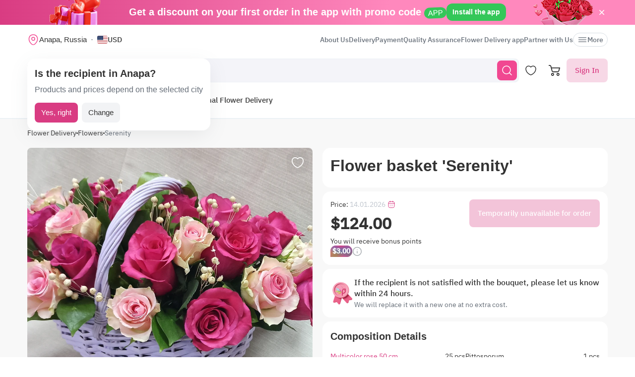

--- FILE ---
content_type: text/html; charset=utf-8
request_url: https://myglobalflowers.com/products/serenity-29449
body_size: 19094
content:
<!doctype html>

<html lang="en" prefix="og: http://ogp.me/ns# fb: http://ogp.me/ns/fb# product: http://ogp.me/ns/product#">
<head>
    <meta charset="utf-8">
    <meta http-equiv="X-UA-Compatible" content="IE=edge">
    <meta name="color-scheme" content="only light">
    <meta name="viewport" content="width=device-width, initial-scale=1, minimum-scale=1, maximum-scale=5">
    <meta name="csrf-token" content="jVWOv4C1bUsVq578i1V57PCLRIViX0kwFLDYXaRC">
    <meta name="theme-color" content="#fff">

    <link rel="canonical" href="https://myglobalflowers.com/products/serenity-29449">
            <meta name="robots" content="noindex, follow">
        <meta name="description" content="🌟 Send Flower basket &#039;Serenity&#039; with Same-Day Flower Delivery anywhere in Russia near you! ⭐ From $44.00. Top-rated service with 21186 reviews! Order online - 1254 options for any occasion!">
                        <meta name="google-site-verification" content="RIr_2QkIXLObLkaNZZ5W9FMA1JKsAOieWCUsNDTC780">
                            <meta name="facebook-domain-verification" content="3r0h5xw514aa2h1o6n0jismp3eoqyz">
                <meta name="abuseipdb-verification" content="eveAuicK">
    
    <meta property="og:title" content="Flower basket &#039;Serenity&#039; Flowers | Flower Delivery">
    <meta property="og:description" content="🌟 Send Flower basket &#039;Serenity&#039; with Same-Day Flower Delivery anywhere in Russia near you! ⭐ From $44.00. Top-rated service with 21186 reviews! Order online - 1254 options for any occasion!">
    <meta property="og:image" content="        https://images.myglobalflowers.com/b3e7f338-3374-4cb8-3a64-1a27b77ba100/large
    ">
    
    <meta property="og:type" content="website">
    <meta property="og:url" content="https://myglobalflowers.com/products/serenity-29449">

    <title>Flower basket &#039;Serenity&#039; Flowers | Flower Delivery</title>

    <script>
        window.app_env = 'prod'
        window.sentry_release = '5819'
    </script>

            <script type="application/ld+json">
    {
      "@context": "https://schema.org",
      "@type": "Organization",
      "name": "MyGlobalFlowers",
  "alternateName": "My Global Flowers",
  "url": "https://myglobalflowers.com",
  "logo": "https://myglobalflowers.com/img/mgf-logo.svg?v=2",
  "email": "order@myglobalflowers.com",
  "sameAs": [
            "https://www.facebook.com/myglobalflowers",
            "https://www.instagram.com/my_global_flowers",
            "https://trustpilot.com/review/myglobalflowers.com"
        ],
    "telephone" :	"+441213871745",
    "contactPoint" : {
      "@type" : "ContactPoint",
      "contactType" : "customer service",
      "email": "order@myglobalflowers.com",
    "telephone" : "+441213871745"
  },
            "hasMerchantReturnPolicy": {
          "@type": "MerchantReturnPolicy",
          "merchantReturnLink": "https://myglobalflowers.com/refunds"
  },
        "aggregateRating": {
      "@type": "AggregateRating",
      "ratingValue": "5",
    "reviewCount": "18",
    "worstRating": "1",
    "bestRating": "5"
  }
}
</script>


<script type="application/ld+json">
{
    "@context": "https://schema.org/",
    "@type": "BreadcrumbList",
        "itemListElement": [
                                            {
                    "@type": "ListItem",
                    "position": "1",
                    "name": "Flower Delivery",
                    "item": "https://myglobalflowers.com"
                },
                                                            {
                    "@type": "ListItem",
                    "position": "2",
                    "name": "Flowers",
                    "item": "https://myglobalflowers.com/flowers"
                },
                                                            {
                    "@type": "ListItem",
                    "position": "3",
                    "name": "Serenity"
                }
                                    ]
}
</script>

<script type="application/ld+json">
{
    "@context": "https://schema.org/",
    "@type": "WebSite",
    "name": "My Global Flowers",
    "url": "https://myglobalflowers.com/products/serenity-29449",
    "image": "        https://images.myglobalflowers.com/b3e7f338-3374-4cb8-3a64-1a27b77ba100/large
    ",
    "description": "🌟 Send Flower basket &#039;Serenity&#039; with Same-Day Flower Delivery anywhere in Russia near you! ⭐ From $44.00. Top-rated service with 21186 reviews! Order online - 1254 options for any occasion!"}
</script>
    
        <script type="application/ld+json">
	{
		"@context": "https://schema.org/",
		"@type": "Product",
		"name": "Flower basket &#039;Serenity&#039;",
		"image": [
									"https://images.myglobalflowers.com/b3e7f338-3374-4cb8-3a64-1a27b77ba100/large"
							],
		"description": 			"Flower delivery MyGlobalFlowers. Get same-day flower delivery from local florists. 100% fresh quality guarantee."
		,
		"offers": {
			"@type": "Offer",
			"url": "https://myglobalflowers.com/products/serenity-29449",
			"priceCurrency": "USD",
			"price": "124",
			"priceValidUntil": "2026-01-31",
			"availability": "https://schema.org/OutOfStock"
		}
						,"aggregateRating": {
					"@type": "AggregateRating",
					"ratingValue": "4.8",
					"ratingCount": "15"
				}
				    }
</script>

<script type="application/ld+json">
    {
        "@context": "https://schema.org",
        "@type": "ImageObject",
        "contentUrl": "https://images.myglobalflowers.com/b3e7f338-3374-4cb8-3a64-1a27b77ba100/large",
        "description": "🌟 Send Flower basket &#039;Serenity&#039; with Same-Day Flower Delivery anywhere in Russia near you! ⭐ From $44.00. Top-rated service with 21186 reviews! Order online - 1254 options for any occasion!",
        "name": "Flower basket &#039;Serenity&#039;"
    }
</script>

<script type="application/ld+json">
	{
        "@context": "https://schema.org",
        "@type": "OfferShippingDetails",
        "deliveryTime": {
            "@type": "ShippingDeliveryTime",
            "businessDays": {
                "@type": "OpeningHoursSpecification",
                "dayOfWeek":
                [
                    "https://schema.org/Monday",
                    "https://schema.org/Tuesday",
                    "https://schema.org/Wednesday",
                    "https://schema.org/Thursday",
                    "https://schema.org/Friday",
                    "https://schema.org/Saturday",
                    "https://schema.org/Sunday"
                ]
            },
            "handlingTime": {
                "@type": "QuantitativeValue",
                "minValue": 0,
                "maxValue": 1,
                "unitCode": "d"
            },
            "transitTime": {
                "@type": "QuantitativeValue",
                "minValue": 0,
                "maxValue": 1,
                "unitCode": "d"
            }
        },
        "shippingRate": {
            "@type": "MonetaryAmount",
            "value": 0,
            "currency": "USD"
        },
        "shippingDestination": {
            "@type": "DefinedRegion",
            "addressCountry": "RU"
        }
    }
</script>
<script type="application/ld+json">
	{
		"@context": "https://schema.org",
		"@type": "MerchantReturnPolicy",
		"applicableCountry": "RU",
		"returnPolicyCategory": "https://schema.org/MerchantReturnFiniteReturnWindow",
		"merchantReturnDays": 1,
      	"returnMethod": "https://schema.org/ReturnByMail",
      	"returnFees": "https://schema.org/FreeReturn"
    }
</script>



        <link rel="alternate" href="https://myglobalflowers.com/products/serenity-29449" hreflang="x-default">
        <link rel="icon" href="/favicon.svg" type="image/svg+xml">
    

        <link rel="preload" as="font" href="/fonts/ibmplexsans-regular.woff2">
            <link fetchpriority="high" rel="preload" as="image" href="https://images.myglobalflowers.com/b3e7f338-3374-4cb8-3a64-1a27b77ba100/large">
        <link rel="preload" as="style" href="https://myglobalflowers.com/build/assets/app-BOSx-1m4.css" /><link rel="preload" as="style" href="https://myglobalflowers.com/build/assets/app-asinc-BrVwwDoe.css" /><link rel="stylesheet" href="https://myglobalflowers.com/build/assets/app-BOSx-1m4.css" /><link rel="stylesheet" href="https://myglobalflowers.com/build/assets/app-asinc-BrVwwDoe.css" />            <link rel="preload" as="style" href="https://myglobalflowers.com/build/assets/show-DEvyhcSk.css" /><link rel="stylesheet" href="https://myglobalflowers.com/build/assets/show-DEvyhcSk.css" />
    
    <link rel="preload" as="style" href="https://myglobalflowers.com/build/assets/layout-F2WejZsT.css" /><link rel="modulepreload" href="https://myglobalflowers.com/build/assets/bootstrap-tL_D0-94.js" /><link rel="modulepreload" href="https://myglobalflowers.com/build/assets/index-ngrFHoWO.js" /><link rel="modulepreload" href="https://myglobalflowers.com/build/assets/dayjs.min-B0RTI1Lu.js" /><link rel="modulepreload" href="https://myglobalflowers.com/build/assets/_commonjsHelpers-D6-XlEtG.js" /><link rel="modulepreload" href="https://myglobalflowers.com/build/assets/layout-C6iob46W.js" /><link rel="modulepreload" href="https://myglobalflowers.com/build/assets/preload-helper-BfFHrpNk.js" /><link rel="modulepreload" href="https://myglobalflowers.com/build/assets/app-99La_NcB.js" /><link rel="modulepreload" href="https://myglobalflowers.com/build/assets/bootstrap-native.esm-CN-5CADx.js" /><link rel="modulepreload" href="https://myglobalflowers.com/build/assets/vue.esm-bundler-CugLb3wK.js" /><link rel="modulepreload" href="https://myglobalflowers.com/build/assets/index-BgB0Db--.js" /><link rel="modulepreload" href="https://myglobalflowers.com/build/assets/get_products_prices-Ni6IOOB5.js" /><link rel="modulepreload" href="https://myglobalflowers.com/build/assets/l10n-D-TRRilQ.js" /><link rel="modulepreload" href="https://myglobalflowers.com/build/assets/index-9Z5QF69l.js" /><link rel="modulepreload" href="https://myglobalflowers.com/build/assets/runtime-core.esm-bundler-Bl5Ud1MS.js" /><link rel="modulepreload" href="https://myglobalflowers.com/build/assets/VPreloader-nioDy1Vt.js" /><link rel="modulepreload" href="https://myglobalflowers.com/build/assets/vue-multiselect-j_VzCcHY.js" /><link rel="modulepreload" href="https://myglobalflowers.com/build/assets/_plugin-vue_export-helper-DlAUqK2U.js" /><link rel="modulepreload" href="https://myglobalflowers.com/build/assets/vue-multiselect.esm-DU7MIMDq.js" /><link rel="modulepreload" href="https://myglobalflowers.com/build/assets/vue-the-mask-DO4jh0cE.js" /><link rel="modulepreload" href="https://myglobalflowers.com/build/assets/vtooltip-Ddx1NpLJ.js" /><link rel="modulepreload" href="https://myglobalflowers.com/build/assets/runtime-dom.esm-bundler-9qb-mPA3.js" /><link rel="modulepreload" href="https://myglobalflowers.com/build/assets/app-storage-BY_Cf89t.js" /><link rel="modulepreload" href="https://myglobalflowers.com/build/assets/compiler-dom.esm-bundler-DcFqEi2N.js" /><link rel="modulepreload" href="https://myglobalflowers.com/build/assets/get-noun-BKydS539.js" /><link rel="modulepreload" href="https://myglobalflowers.com/build/assets/index-C1TIW3q3.js" /><link rel="stylesheet" href="https://myglobalflowers.com/build/assets/layout-F2WejZsT.css" /><script type="module" src="https://myglobalflowers.com/build/assets/bootstrap-tL_D0-94.js"></script><script type="module" src="https://myglobalflowers.com/build/assets/layout-C6iob46W.js"></script>        <link rel="preload" as="style" href="https://myglobalflowers.com/build/assets/InputCounter-DC-srIZU.css" /><link rel="preload" as="style" href="https://myglobalflowers.com/build/assets/show-CzPK7-PD.css" /><link rel="modulepreload" href="https://myglobalflowers.com/build/assets/show-CZvdCylR.js" /><link rel="modulepreload" href="https://myglobalflowers.com/build/assets/preload-helper-BfFHrpNk.js" /><link rel="modulepreload" href="https://myglobalflowers.com/build/assets/index-9Z5QF69l.js" /><link rel="modulepreload" href="https://myglobalflowers.com/build/assets/catalog-check-in-cart-BDnw-7uy.js" /><link rel="modulepreload" href="https://myglobalflowers.com/build/assets/vue.esm-bundler-CugLb3wK.js" /><link rel="modulepreload" href="https://myglobalflowers.com/build/assets/init-advantage-carousel-Cj0dI-eD.js" /><link rel="modulepreload" href="https://myglobalflowers.com/build/assets/index-BgB0Db--.js" /><link rel="modulepreload" href="https://myglobalflowers.com/build/assets/format-date-CW8rKoir.js" /><link rel="modulepreload" href="https://myglobalflowers.com/build/assets/InputCounter-E4ozDULw.js" /><link rel="modulepreload" href="https://myglobalflowers.com/build/assets/l10n-D-TRRilQ.js" /><link rel="modulepreload" href="https://myglobalflowers.com/build/assets/product-added-cart-D3zERTYi.js" /><link rel="modulepreload" href="https://myglobalflowers.com/build/assets/swiper.min-B5EfySgV.js" /><link rel="modulepreload" href="https://myglobalflowers.com/build/assets/ru.es-7cEDz4-5.js" /><link rel="modulepreload" href="https://myglobalflowers.com/build/assets/utc-3h0IjZqf.js" /><link rel="modulepreload" href="https://myglobalflowers.com/build/assets/api-DsbpPMNQ.js" /><link rel="modulepreload" href="https://myglobalflowers.com/build/assets/runtime-core.esm-bundler-Bl5Ud1MS.js" /><link rel="modulepreload" href="https://myglobalflowers.com/build/assets/runtime-dom.esm-bundler-9qb-mPA3.js" /><link rel="modulepreload" href="https://myglobalflowers.com/build/assets/compiler-dom.esm-bundler-DcFqEi2N.js" /><link rel="modulepreload" href="https://myglobalflowers.com/build/assets/_commonjsHelpers-D6-XlEtG.js" /><link rel="modulepreload" href="https://myglobalflowers.com/build/assets/_plugin-vue_export-helper-DlAUqK2U.js" /><link rel="modulepreload" href="https://myglobalflowers.com/build/assets/app-storage-BY_Cf89t.js" /><link rel="modulepreload" href="https://myglobalflowers.com/build/assets/get-noun-BKydS539.js" /><link rel="stylesheet" href="https://myglobalflowers.com/build/assets/InputCounter-DC-srIZU.css" /><link rel="stylesheet" href="https://myglobalflowers.com/build/assets/show-CzPK7-PD.css" /><script type="module" src="https://myglobalflowers.com/build/assets/show-CZvdCylR.js"></script></head>
<body>
            <div id="js_mobile-app-line" class="mobile-app-line d-none d-lg-block">
        <div class="container">
            <div class="d-flex align-items-center justify-content-center mobile-app-line__box">
                <div>Get a discount on your first order in the app with promo code <span class="mobile-app-line__tag">APP</span></div>

                <button type="button" class="fm-btn fm-btn_success mobile-app-line__fm-btn">Install the app</button>

                <svg id="js_mobile-app-line__btn-close" class="mobile-app-line__btn-close" width="24" height="24" viewBox="0 0 24 24" fill="none"
                     xmlns="http://www.w3.org/2000/svg">
                    <path d="M7.75781 7.75732L16.2431 16.2426" stroke="white" stroke-width="1.5" stroke-linecap="round" stroke-linejoin="round"/>
                    <path d="M7.75691 16.2426L16.2422 7.75732" stroke="white" stroke-width="1.5" stroke-linecap="round" stroke-linejoin="round"/>
                </svg>
            </div>
        </div>
    </div>
    
    <header id="js_header" class="header">
    <div class="container" style="position: relative">
                    <div class="d-none d-lg-flex header__top-panel">
                <div class="d-flex align-items-center">
                    <button type="button" id="js_btn-show-modal-select-city_desktop" class="fm-btn fm-btn_text header__select-city header__select-city_desktop" data-toggle="v-modal" data-target="SelectCity" data-test-id="modal-select-city_desktop">
    <img class="header__select-city-icon js_lazy-load" src="/img/empty.svg" data-src="/img/icons/marker.svg" width="24" height="24" alt="">

    
    <span class="header__select-city-text">
        Anapa, Russia
    </span>
</button>

                    <div id="js_header__currency" class="dropdown dropdown_hover header__currency">
        <button type="button" id="dropdownBtnCurrency" class="fm-btn fm-btn_text header__currency-btn"
                data-toggle="dropdown"
                aria-haspopup="true"
                aria-expanded="false">
            <img class="header__currency-img js_lazy-load" src="/img/empty.svg" data-src="/img/currencies/USD.svg" width="21" height="16"
                 alt="">
            USD
        </button>

        <div class="dropdown-menu dropdown-menu-left header__currency-dropdown-menu" aria-labelledby="dropdownBtnCurrency">
            <div class="header__currency-title">Price Currency</div>

                                                                            <a class="dropdown-menu__item header__currency-item mt-3 js_currency-item" href="#" data-currency="EUR">
                        <img class="header__currency-img js_lazy-load" src="/img/empty.svg" data-src="/img/currencies/EUR.svg" width="21" height="16"
                             alt="">
                        EUR
                    </a>
                                                                <a class="dropdown-menu__item header__currency-item mt-3 js_currency-item" href="#" data-currency="GBP">
                        <img class="header__currency-img js_lazy-load" src="/img/empty.svg" data-src="/img/currencies/GBP.svg" width="21" height="16"
                             alt="">
                        GBP
                    </a>
                                                                <a class="dropdown-menu__item header__currency-item mt-3 js_currency-item" href="#" data-currency="CAD">
                        <img class="header__currency-img js_lazy-load" src="/img/empty.svg" data-src="/img/currencies/CAD.svg" width="21" height="16"
                             alt="">
                        CAD
                    </a>
                                                                <a class="dropdown-menu__item header__currency-item mt-3 js_currency-item" href="#" data-currency="AUD">
                        <img class="header__currency-img js_lazy-load" src="/img/empty.svg" data-src="/img/currencies/AUD.svg" width="21" height="16"
                             alt="">
                        AUD
                    </a>
                                    </div>
    </div>
                </div>

                <nav class="header__menu">
    
            <a class="header__menu-item " href="https://myglobalflowers.com/about">About Us</a>
            <a class="header__menu-item " href="https://myglobalflowers.com/delivery">Delivery</a>
            <a class="header__menu-item " href="https://myglobalflowers.com/payment">Payment</a>
            <a class="header__menu-item " href="https://myglobalflowers.com/guarantee">Quality Assurance</a>
            <a class="header__menu-item d-lg-none d-xl-block" href="https://myglobalflowers.com/flower-delivery-app">Flower Delivery app</a>
            <a class="header__menu-item d-lg-none d-xl-block" href="https://myglobalflowers.com/be-our-partner">Partner with Us</a>
    
    
    <button type="button" id="js_header__menu-item_btn-more" class="fm-btn fm-btn_text header__menu-item header__menu-item_btn-more">
        <svg width="20" height="20" viewBox="0 0 20 20" fill="none" xmlns="http://www.w3.org/2000/svg">
            <path d="M17.5 6.4585H2.5C2.15833 6.4585 1.875 6.17516 1.875 5.8335C1.875 5.49183 2.15833 5.2085 2.5 5.2085H17.5C17.8417 5.2085 18.125 5.49183 18.125 5.8335C18.125 6.17516 17.8417 6.4585 17.5 6.4585Z"
                  fill="currentColor"/>
            <path d="M17.5 10.625H2.5C2.15833 10.625 1.875 10.3417 1.875 10C1.875 9.65833 2.15833 9.375 2.5 9.375H17.5C17.8417 9.375 18.125 9.65833 18.125 10C18.125 10.3417 17.8417 10.625 17.5 10.625Z"
                  fill="currentColor"/>
            <path d="M17.5 14.7915H2.5C2.15833 14.7915 1.875 14.5082 1.875 14.1665C1.875 13.8248 2.15833 13.5415 2.5 13.5415H17.5C17.8417 13.5415 18.125 13.8248 18.125 14.1665C18.125 14.5082 17.8417 14.7915 17.5 14.7915Z"
                  fill="currentColor"/>
        </svg>
        More
    </button>
</nav>

                
            </div>
        
        <div id="js_header__bottom-panel" class="header__bottom-panel">
            <a id="js_logo-box" class="logo-box" href="https://myglobalflowers.com/international-flower-delivery/russia/anapa">
    <img class="img-fluid logo" src="/img/mgf-logo.svg?v=2" width="150" height="29" alt="My Global Flowers">
</a>

                            <div class="header__icon-group">
                    <button type="button" id="js_btn-show-mobile-search" class="d-lg-none fm-btn fm-btn_icon head-favorite">
                        <svg width="24" height="24" viewBox="0 0 24 24" fill="none" xmlns="http://www.w3.org/2000/svg">
                            <path d="M16.6101 16.6101C19.7236 13.4966 19.7236 8.44862 16.6101 5.33512C13.4966 2.22163 8.44862 2.22163 5.33512 5.33512C2.22163 8.44862 2.22163 13.4966 5.33512 16.6101C8.44862 19.7236 13.4966 19.7236 16.6101 16.6101ZM16.6101 16.6101L21 21"
                                  stroke="currentColor" stroke-width="1.5" stroke-linecap="round"/>
                        </svg>
                    </button>

                    <a class="head-favorite" href="https://myglobalflowers.com/favorites" aria-label="Favorites">
                        <svg width="24" height="24" viewBox="0 0 24 24" fill="none" xmlns="http://www.w3.org/2000/svg">
                            <path d="M12.62 20.8101C12.28 20.9301 11.72 20.9301 11.38 20.8101C8.48 19.8201 2 15.6901 2 8.6901C2 5.6001 4.49 3.1001 7.56 3.1001C9.38 3.1001 10.99 3.9801 12 5.3401C13.01 3.9801 14.63 3.1001 16.44 3.1001C19.51 3.1001 22 5.6001 22 8.6901C22 15.6901 15.52 19.8201 12.62 20.8101Z"
                                  stroke="currentColor" stroke-width="1.5" stroke-linecap="round" stroke-linejoin="round"/>
                        </svg>

                        <span id="js_favorites-number" class="head-favorite__qty"></span>
                    </a>

                    <a id="js_head-cart" class="d-none d-lg-flex head-cart" href="https://myglobalflowers.com/cart" aria-label="Cart">
                        <svg width="24" height="24" viewBox="0 0 24 24" fill="none" xmlns="http://www.w3.org/2000/svg">
                            <path fill-rule="evenodd" clip-rule="evenodd"
                                  d="M3.5672 3.97403C3.39288 3.30201 2.79146 2.83333 2.10341 2.83333H0V1H2.10341C3.61711 1 4.94023 2.03109 5.32374 3.50954L5.94094 5.88889H22.0921C22.3745 5.88889 22.6409 6.02161 22.8127 6.24796C22.9845 6.47431 23.0422 6.7685 22.9688 7.04387L21.5739 12.2749C21.0403 14.276 19.2431 15.6667 17.1905 15.6667H9.16961C7.65591 15.6667 6.33279 14.6356 5.94928 13.1571L3.5672 3.97403ZM20.9074 7.72222H6.4165L7.70582 12.6926C7.88014 13.3647 8.48156 13.8333 9.16961 13.8333H17.1905C18.4221 13.8333 19.5004 12.999 19.8205 11.7983L20.9074 7.72222ZM18.7632 21.1667C18.0946 21.1667 17.5526 20.6195 17.5526 19.9444C17.5526 19.2694 18.0946 18.7222 18.7632 18.7222C19.4317 18.7222 19.9737 19.2694 19.9737 19.9444C19.9737 20.6195 19.4317 21.1667 18.7632 21.1667ZM18.7632 23C17.0918 23 15.7368 21.632 15.7368 19.9444C15.7368 18.2569 17.0918 16.8889 18.7632 16.8889C20.4345 16.8889 21.7895 18.2569 21.7895 19.9444C21.7895 21.632 20.4345 23 18.7632 23ZM7.86843 21.1667C7.19987 21.1667 6.6579 20.6195 6.6579 19.9444C6.6579 19.2694 7.19987 18.7222 7.86843 18.7222C8.53698 18.7222 9.07895 19.2694 9.07895 19.9444C9.07895 20.6195 8.53698 21.1667 7.86843 21.1667ZM7.86843 23C6.19704 23 4.84211 21.632 4.84211 19.9444C4.84211 18.2569 6.19704 16.8889 7.86843 16.8889C9.53981 16.8889 10.8947 18.2569 10.8947 19.9444C10.8947 21.632 9.53981 23 7.86843 23Z"
                                  fill="currentColor"/>
                        </svg>

                        <span id="js_head-cart__qty" class="head-cart__qty"></span>
                    </a>

                    <div id="js_app-mobile-menu" class="d-lg-none">
                        <button type="button" class="fm-btn fm-btn_icon fm-btn_icon-tertiary header__btn-toggle-menu" aria-label="Menu"
                                @click="show()">
                            <svg width="24" height="24" viewBox="0 0 24 24" fill="none" xmlns="http://www.w3.org/2000/svg">
                                <path d="M3 7H21" stroke="#333333" stroke-width="1.5" stroke-linecap="round"/>
                                <path d="M3 12H21" stroke="#333333" stroke-width="1.5" stroke-linecap="round"/>
                                <path d="M3 17H21" stroke="#333333" stroke-width="1.5" stroke-linecap="round"/>
                            </svg>
                        </button>

                        <mobile-menu v-if="active"
                                     ref="mobile-menu"
                                     :btn-callback="false"
                                     email="order@myglobalflowers.com"
                                     home-url="https://myglobalflowers.com"
                                     pa-url="https://myglobalflowers.com/profile/orders"
                                     phone="+441213871745"
                                     telegram="">
                                                    </mobile-menu>
                    </div>
                </div>
            
                            <div class="d-lg-none w-100">
                    <button type="button" id="js_btn-show-modal-select-city" class="fm-btn fm-btn_text header__select-city " data-toggle="v-modal" data-target="SelectCity" data-test-id="modal-select-city_desktop">
    <img class="header__select-city-icon js_lazy-load" src="/img/empty.svg" data-src="/img/icons/marker.svg" width="24" height="24" alt="">

    
    <span class="header__select-city-text">
        Anapa, Russia
    </span>
</button>
                </div>
            
                            <div class="header__catalog-group d-none d-lg-flex">
                    <div id="js_all-catalog-menu-dropdown" class="all-catalog-menu-dropdown d-none d-lg-flex">
        <button type="button" id="js_all-catalog-menu-btn" class="fm-btn fm-btn_main fm-btn_main-s-500 flex-nowrap all-catalog-menu-btn">
            <svg class="all-catalog-menu-btn-icon-show flex-shrink-0" width="24" height="24" viewBox="0 0 24 24" fill="none" xmlns="http://www.w3.org/2000/svg">
                <path d="M5 10H7C9 10 10 9 10 7V5C10 3 9 2 7 2H5C3 2 2 3 2 5V7C2 9 3 10 5 10Z" stroke="white" stroke-width="1.5"
                      stroke-miterlimit="10"
                      stroke-linecap="round" stroke-linejoin="round"/>
                <path d="M17 10H19C21 10 22 9 22 7V5C22 3 21 2 19 2H17C15 2 14 3 14 5V7C14 9 15 10 17 10Z" stroke="white" stroke-width="1.5"
                      stroke-miterlimit="10" stroke-linecap="round" stroke-linejoin="round"/>
                <path d="M17 22H19C21 22 22 21 22 19V17C22 15 21 14 19 14H17C15 14 14 15 14 17V19C14 21 15 22 17 22Z" stroke="white"
                      stroke-width="1.5"
                      stroke-miterlimit="10" stroke-linecap="round" stroke-linejoin="round"/>
                <path d="M5 22H7C9 22 10 21 10 19V17C10 15 9 14 7 14H5C3 14 2 15 2 17V19C2 21 3 22 5 22Z" stroke="white" stroke-width="1.5"
                      stroke-miterlimit="10" stroke-linecap="round" stroke-linejoin="round"/>
            </svg>

            <svg class="all-catalog-menu-btn-icon-close flex-shrink-0" width="24" height="24" viewBox="0 0 24 24" fill="none" xmlns="http://www.w3.org/2000/svg"
                 hidden>
                <path d="M7.75781 7.75732L16.2431 16.2426" stroke="white" stroke-width="1.5" stroke-linecap="round" stroke-linejoin="round"/>
                <path d="M7.75691 16.2426L16.2422 7.75732" stroke="white" stroke-width="1.5" stroke-linecap="round" stroke-linejoin="round"/>
            </svg>

            Catalog
        </button>

        <div id="js_all-catalog-menu" class="dropdown-menu all-catalog-menu">
            <div id="js_all-catalog-menu__main-list" class="all-catalog-menu__main-list">
                                                            <a class="all-catalog-menu__main-list-item js_all-catalog-menu__main-list-item all-catalog-menu__main-list-item_active"
                           href="/flowers/same-day"
                           data-id="330">
                            <img class="all-catalog-menu__main-list-img js_lazy-load" src="/img/empty.svg"
                                 data-src="https://images.myglobalflowers.com/0b4ce101-d6b4-4be7-4b99-c54156f3fe00/medium"
                                 width="48" height="48" alt="">
                            Same Day
                        </a>
                                                                                <a class="all-catalog-menu__main-list-item js_all-catalog-menu__main-list-item "
                           href="/flowers/birthday"
                           data-id="323">
                            <img class="all-catalog-menu__main-list-img js_lazy-load" src="/img/empty.svg"
                                 data-src="https://images.myglobalflowers.com/b18c4166-523c-4c09-1ced-eafbaf604200/medium"
                                 width="48" height="48" alt="">
                            Birthday
                        </a>
                                                                                <div class="all-catalog-menu__main-list-item js_all-catalog-menu__main-list-item "
                             data-id="325">
                            <img class="all-catalog-menu__main-list-img js_lazy-load" src="/img/empty.svg"
                                 data-src="https://images.myglobalflowers.com/e4b07387-361e-4b25-b6fb-17c067ce3100/medium"
                                 width="48" height="48" alt="">
                            Occasions
                        </div>
                                                                                <a class="all-catalog-menu__main-list-item js_all-catalog-menu__main-list-item "
                           href="/flowers"
                           data-id="326">
                            <img class="all-catalog-menu__main-list-img js_lazy-load" src="/img/empty.svg"
                                 data-src="https://images.myglobalflowers.com/6613172d-c7f8-4a95-1b07-746ad4bbb800/medium"
                                 width="48" height="48" alt="">
                            Flowers
                        </a>
                                                                                <a class="all-catalog-menu__main-list-item js_all-catalog-menu__main-list-item "
                           href="/flowers/roses"
                           data-id="327">
                            <img class="all-catalog-menu__main-list-img js_lazy-load" src="/img/empty.svg"
                                 data-src="https://images.myglobalflowers.com/9988e134-7174-455f-5ea3-3f7312f21800/medium"
                                 width="48" height="48" alt="">
                            Roses
                        </a>
                                                                                <a class="all-catalog-menu__main-list-item js_all-catalog-menu__main-list-item "
                           href="/flowers/potted-flowers"
                           data-id="1371">
                            <img class="all-catalog-menu__main-list-img js_lazy-load" src="/img/empty.svg"
                                 data-src="https://images.myglobalflowers.com/3413f77c-10be-4971-cdd4-fb3590589300/medium"
                                 width="48" height="48" alt="">
                            Plants
                        </a>
                                                                                <a class="all-catalog-menu__main-list-item js_all-catalog-menu__main-list-item "
                           href="/catalog/gifts"
                           data-id="329">
                            <img class="all-catalog-menu__main-list-img js_lazy-load" src="/img/empty.svg"
                                 data-src="https://images.myglobalflowers.com/146de455-84b3-46b7-3723-6b6199896300/medium"
                                 width="48" height="48" alt="">
                            Gifts
                        </a>
                                                                                <a class="all-catalog-menu__main-list-item js_all-catalog-menu__main-list-item "
                           href="https://myglobalflowers.com/international-flower-delivery"
                           data-id="406">
                            <img class="all-catalog-menu__main-list-img js_lazy-load" src="/img/empty.svg"
                                 data-src="https://images.myglobalflowers.com/25a9a293-64f5-4124-9064-5cab1de10b00/medium"
                                 width="48" height="48" alt="">
                            International Flower Delivery
                        </a>
                                                </div>

            <div id="js_all-catalog-menu__secondary-lists" class="all-catalog-menu__secondary-lists">
                                                            <div class="all-catalog-menu__list js_all-catalog-menu__list" data-id="330" >
                                                            <a class="all-catalog-menu__list-title all-catalog-menu__list-title_link" href="/flowers/same-day">Same Day</a>
                            
                            <div class="all-catalog-menu__list-groups">
                                                                    <div class="all-catalog-menu__list-group js_all-catalog-menu__list-group">
                                                                                    <a class="all-catalog-menu__list-item js_all-catalog-menu__list-item"
                                               href="/flowers/same-day"
                                                    >All Same Day Delivery</a>
                                                                                    <a class="all-catalog-menu__list-item js_all-catalog-menu__list-item"
                                               href="/flowers/same-day/birthday"
                                                    >Birthday Same Day</a>
                                                                                    <a class="all-catalog-menu__list-item js_all-catalog-menu__list-item"
                                               href="/flowers/same-day/sympathy"
                                                    >Sympathy Same Day</a>
                                                                                    <a class="all-catalog-menu__list-item js_all-catalog-menu__list-item"
                                               href="/flowers/same-day/anniversary"
                                                    >Anniversary Same Day</a>
                                                                                    <a class="all-catalog-menu__list-item js_all-catalog-menu__list-item"
                                               href="/flowers/same-day/get-well"
                                                    >Get Well Same Day</a>
                                        
                                                                            </div>
                                
                                                            </div>
                        </div>
                                                                                <div class="all-catalog-menu__list js_all-catalog-menu__list" data-id="323" hidden>
                                                            <a class="all-catalog-menu__list-title all-catalog-menu__list-title_link" href="/flowers/birthday">Birthday</a>
                            
                            <div class="all-catalog-menu__list-groups">
                                
                                                                                                            <div class="all-catalog-menu__list-group js_all-catalog-menu__list-group">
                                            <div class="all-catalog-menu__list-group-title">Featured Birthday</div>

                                                                                            <a class="all-catalog-menu__list-item js_all-catalog-menu__list-item"
                                                   href="/bestsellers"
                                                        >Birthday Best Sellers</a>
                                                                                            <a class="all-catalog-menu__list-item js_all-catalog-menu__list-item"
                                                   href="/flowers/same-day"
                                                        >Same Day Birthday</a>
                                                                                            <a class="all-catalog-menu__list-item js_all-catalog-menu__list-item"
                                                   href="/flowers/birthday/potted-flowers"
                                                        >Birthday Plants</a>
                                                                                            <a class="all-catalog-menu__list-item js_all-catalog-menu__list-item"
                                                   href="/catalog/gifts/birthday"
                                                        >Birthday Gift Baskets</a>
                                            
                                                                                    </div>
                                                                            <div class="all-catalog-menu__list-group js_all-catalog-menu__list-group">
                                            <div class="all-catalog-menu__list-group-title">Birthday Recipients</div>

                                                                                            <a class="all-catalog-menu__list-item js_all-catalog-menu__list-item"
                                                   href="/flowers/birthday/for-her"
                                                        >For Her</a>
                                                                                            <a class="all-catalog-menu__list-item js_all-catalog-menu__list-item"
                                                   href="/flowers/birthday/for-mom"
                                                        >For Mom</a>
                                                                                            <a class="all-catalog-menu__list-item js_all-catalog-menu__list-item"
                                                   href="/flowers/birthday/for-friend"
                                                        >For Friend</a>
                                                                                            <a class="all-catalog-menu__list-item js_all-catalog-menu__list-item"
                                                   href="/flowers/birthday/for-wife"
                                                        >For Wife</a>
                                                                                            <a class="all-catalog-menu__list-item js_all-catalog-menu__list-item"
                                                   href="/flowers/birthday/for-kid"
                                                        >For Kids</a>
                                                                                            <a class="all-catalog-menu__list-item js_all-catalog-menu__list-item"
                                                   href="/flowers/birthday/for-him"
                                                        >For Men</a>
                                                                                            <a class="all-catalog-menu__list-item js_all-catalog-menu__list-item"
                                                   href="/flowers/birthday/for-sister"
                                                        >For Sister</a>
                                                                                            <a class="all-catalog-menu__list-item js_all-catalog-menu__list-item"
                                                   href="/flowers/birthday/for-aunt"
                                                        >For Aunt</a>
                                                                                            <a class="all-catalog-menu__list-item js_all-catalog-menu__list-item"
                                                   href="/flowers/birthday/for-daughter"
                                                        >For Daughter</a>
                                            
                                                                                    </div>
                                                                            <div class="all-catalog-menu__list-group js_all-catalog-menu__list-group">
                                            <div class="all-catalog-menu__list-group-title">Milestone Birthdays</div>

                                                                                            <a class="all-catalog-menu__list-item js_all-catalog-menu__list-item"
                                                   href="/flowers/sweet-16-birthday-flowers"
                                                        >Sweet 16</a>
                                                                                            <a class="all-catalog-menu__list-item js_all-catalog-menu__list-item"
                                                   href="/flowers/21st-birthday-flowers"
                                                        >21st</a>
                                                                                            <a class="all-catalog-menu__list-item js_all-catalog-menu__list-item"
                                                   href="/flowers/30th-birthday-flowers"
                                                        >30th</a>
                                                                                            <a class="all-catalog-menu__list-item js_all-catalog-menu__list-item"
                                                   href="/flowers/40th-birthday-flowers"
                                                        >40th</a>
                                                                                            <a class="all-catalog-menu__list-item js_all-catalog-menu__list-item"
                                                   href="/flowers/50th-birthday-flowers"
                                                        >50th</a>
                                                                                            <a class="all-catalog-menu__list-item js_all-catalog-menu__list-item"
                                                   href="/flowers/60th-birthday-flowers"
                                                        >60th</a>
                                                                                            <a class="all-catalog-menu__list-item js_all-catalog-menu__list-item"
                                                   href="/flowers/70th-birthday-flowers"
                                                        >70th</a>
                                                                                            <a class="all-catalog-menu__list-item js_all-catalog-menu__list-item"
                                                   href="/flowers/80th-birthday-flowers"
                                                        >80th</a>
                                                                                            <a class="all-catalog-menu__list-item js_all-catalog-menu__list-item"
                                                   href="/flowers/90th-birthday-flowers"
                                                        >90th</a>
                                            
                                                                                    </div>
                                                                                                </div>
                        </div>
                                                                                <div class="all-catalog-menu__list js_all-catalog-menu__list" data-id="325" hidden>
                                                            <div class="all-catalog-menu__list-title" data-id="325">Occasions</div>
                            
                            <div class="all-catalog-menu__list-groups">
                                
                                                                                                            <div class="all-catalog-menu__list-group js_all-catalog-menu__list-group">
                                            <div class="all-catalog-menu__list-group-title">Personal Occasions</div>

                                                                                            <a class="all-catalog-menu__list-item js_all-catalog-menu__list-item"
                                                   href="/flowers/anniversary"
                                                        >Anniversary</a>
                                                                                            <a class="all-catalog-menu__list-item js_all-catalog-menu__list-item"
                                                   href="/flowers/get-well"
                                                        >Get Well</a>
                                                                                            <a class="all-catalog-menu__list-item js_all-catalog-menu__list-item"
                                                   href="/flowers/new-baby"
                                                        >New Baby</a>
                                                                                            <a class="all-catalog-menu__list-item js_all-catalog-menu__list-item"
                                                   href="/flowers/thank-you"
                                                        >Thank You</a>
                                                                                            <a class="all-catalog-menu__list-item js_all-catalog-menu__list-item"
                                                   href="/flowers/miss-you"
                                                        >Miss You</a>
                                                                                            <a class="all-catalog-menu__list-item js_all-catalog-menu__list-item"
                                                   href="/flowers/just-because"
                                                        >Just Because</a>
                                                                                            <a class="all-catalog-menu__list-item js_all-catalog-menu__list-item"
                                                   href="/flowers/thinking-of-you"
                                                        >Thinking of You</a>
                                                                                            <a class="all-catalog-menu__list-item js_all-catalog-menu__list-item"
                                                   href="/flowers/love-and-romance"
                                                        >Love &amp; Romance</a>
                                                                                            <a class="all-catalog-menu__list-item js_all-catalog-menu__list-item"
                                                   href="/flowers/i-am-sorry"
                                                        >I&#039;m Sorry</a>
                                                                                            <a class="all-catalog-menu__list-item js_all-catalog-menu__list-item"
                                                   href="/flowers/congratulation"
                                                        hidden>Congratulations</a>
                                            
                                                                                            <button type="button"
                                                        class="fm-btn fm-btn_text all-catalog-menu__list-item-more js_all-catalog-menu__list-item-more">Show more</button>
                                                                                    </div>
                                                                            <div class="all-catalog-menu__list-group js_all-catalog-menu__list-group">
                                            <div class="all-catalog-menu__list-group-title">Life Events</div>

                                                                                            <a class="all-catalog-menu__list-item js_all-catalog-menu__list-item"
                                                   href="/flowers/bridal-flowers"
                                                        >Bridal Bouquets</a>
                                                                                            <a class="all-catalog-menu__list-item js_all-catalog-menu__list-item"
                                                   href="/flowers/wedding"
                                                        >Wedding</a>
                                                                                            <a class="all-catalog-menu__list-item js_all-catalog-menu__list-item"
                                                   href="/flowers/graduation"
                                                        >Graduation</a>
                                                                                            <a class="all-catalog-menu__list-item js_all-catalog-menu__list-item"
                                                   href="/flowers/housewarming"
                                                        >Housewarming</a>
                                                                                            <a class="all-catalog-menu__list-item js_all-catalog-menu__list-item"
                                                   href="/flowers/retirement"
                                                        >Retirement</a>
                                                                                            <a class="all-catalog-menu__list-item js_all-catalog-menu__list-item"
                                                   href="/flowers/baby-shower"
                                                        >Baby Shower</a>
                                                                                            <a class="all-catalog-menu__list-item js_all-catalog-menu__list-item"
                                                   href="/flowers/business-gifting"
                                                        >Business Gifting</a>
                                            
                                                                                    </div>
                                                                            <div class="all-catalog-menu__list-group js_all-catalog-menu__list-group">
                                            <div class="all-catalog-menu__list-group-title">Holidays</div>

                                                                                            <a class="all-catalog-menu__list-item js_all-catalog-menu__list-item"
                                                   href="/holidays/valentines-day"
                                                        >Valentine&#039;s Day</a>
                                                                                            <a class="all-catalog-menu__list-item js_all-catalog-menu__list-item"
                                                   href="/holidays/international-womens-day"
                                                        >Women&#039;s Day</a>
                                                                                            <a class="all-catalog-menu__list-item js_all-catalog-menu__list-item"
                                                   href="/holidays/easter"
                                                        >Easter</a>
                                                                                            <a class="all-catalog-menu__list-item js_all-catalog-menu__list-item"
                                                   href="/holidays/mothers-day"
                                                        >Mother&#039;s Day</a>
                                                                                            <a class="all-catalog-menu__list-item js_all-catalog-menu__list-item"
                                                   href="/holidays/fathers-day"
                                                        >Father&#039;s Day</a>
                                                                                            <a class="all-catalog-menu__list-item js_all-catalog-menu__list-item"
                                                   href="/holidays"
                                                        >All Holidays</a>
                                            
                                                                                    </div>
                                                                            <div class="all-catalog-menu__list-group js_all-catalog-menu__list-group">
                                            <div class="all-catalog-menu__list-group-title">Sympathy &amp; Remembrance</div>

                                                                                            <a class="all-catalog-menu__list-item js_all-catalog-menu__list-item"
                                                   href="/flowers/sympathy"
                                                        >All Sympathy</a>
                                                                                            <a class="all-catalog-menu__list-item js_all-catalog-menu__list-item"
                                                   href="/funeral-flowers"
                                                        >Funeral Flowers</a>
                                                                                            <a class="all-catalog-menu__list-item js_all-catalog-menu__list-item"
                                                   href="/flowers/flowers-to-send-for-death"
                                                        >Condolence Gifts</a>
                                                                                            <a class="all-catalog-menu__list-item js_all-catalog-menu__list-item"
                                                   href="/flowers/potted-flowers"
                                                        >Memorial Plants</a>
                                                                                            <a class="all-catalog-menu__list-item js_all-catalog-menu__list-item"
                                                   href="/funeral-flowers?priceTo=100"
                                                        >Pet Sympathy</a>
                                            
                                                                                    </div>
                                                                            <div class="all-catalog-menu__list-group js_all-catalog-menu__list-group">
                                            <div class="all-catalog-menu__list-group-title">Season</div>

                                                                                            <a class="all-catalog-menu__list-item js_all-catalog-menu__list-item"
                                                   href="/seasons/summer"
                                                        >Summer</a>
                                                                                            <a class="all-catalog-menu__list-item js_all-catalog-menu__list-item"
                                                   href="/seasons/fall"
                                                        >Fall</a>
                                                                                            <a class="all-catalog-menu__list-item js_all-catalog-menu__list-item"
                                                   href="/seasons/winter"
                                                        >Winter</a>
                                                                                            <a class="all-catalog-menu__list-item js_all-catalog-menu__list-item"
                                                   href="/seasons/spring"
                                                        >Spring</a>
                                            
                                                                                    </div>
                                                                                                </div>
                        </div>
                                                                                <div class="all-catalog-menu__list js_all-catalog-menu__list" data-id="326" hidden>
                                                            <a class="all-catalog-menu__list-title all-catalog-menu__list-title_link" href="/flowers">Flowers</a>
                            
                            <div class="all-catalog-menu__list-groups">
                                
                                                                                                            <div class="all-catalog-menu__list-group js_all-catalog-menu__list-group">
                                            <div class="all-catalog-menu__list-group-title">Featured Flowers</div>

                                                                                            <a class="all-catalog-menu__list-item js_all-catalog-menu__list-item"
                                                   href="/bestsellers"
                                                        >Best Sellers</a>
                                                                                            <a class="all-catalog-menu__list-item js_all-catalog-menu__list-item"
                                                   href="/new"
                                                        >New Arrivals</a>
                                                                                            <a class="all-catalog-menu__list-item js_all-catalog-menu__list-item"
                                                   href="/flowers/same-day"
                                                        >Same Day Delivery</a>
                                                                                            <a class="all-catalog-menu__list-item js_all-catalog-menu__list-item"
                                                   href="/flowers/luxury-flowers"
                                                        >Luxury Collection</a>
                                                                                            <a class="all-catalog-menu__list-item js_all-catalog-menu__list-item"
                                                   href="/flowers/flower-delivery-next-day"
                                                        >Next Day Delivery</a>
                                                                                            <a class="all-catalog-menu__list-item js_all-catalog-menu__list-item"
                                                   href="/flowers/cheap-flowers"
                                                        >$60 &amp; Under</a>
                                            
                                                                                    </div>
                                                                            <div class="all-catalog-menu__list-group js_all-catalog-menu__list-group">
                                            <div class="all-catalog-menu__list-group-title">Flower Types</div>

                                                                                            <a class="all-catalog-menu__list-item js_all-catalog-menu__list-item"
                                                   href="/flowers/roses"
                                                        >Roses</a>
                                                                                            <a class="all-catalog-menu__list-item js_all-catalog-menu__list-item"
                                                   href="/flowers/lilies"
                                                        >Lilies</a>
                                                                                            <a class="all-catalog-menu__list-item js_all-catalog-menu__list-item"
                                                   href="/flowers/orchids"
                                                        >Orchids</a>
                                                                                            <a class="all-catalog-menu__list-item js_all-catalog-menu__list-item"
                                                   href="/flowers/sunflowers"
                                                        >Sunflowers</a>
                                                                                            <a class="all-catalog-menu__list-item js_all-catalog-menu__list-item"
                                                   href="/flowers/tulips"
                                                        >Tulips</a>
                                                                                            <a class="all-catalog-menu__list-item js_all-catalog-menu__list-item"
                                                   href="/flowers/exotic"
                                                        >Exotic Flowers</a>
                                                                                            <a class="all-catalog-menu__list-item js_all-catalog-menu__list-item"
                                                   href="/flowers/mixed-bouquets"
                                                        >Mixed Bouquets</a>
                                                                                            <a class="all-catalog-menu__list-item js_all-catalog-menu__list-item"
                                                   href="/flowers/daisies"
                                                        >Daisies</a>
                                                                                            <a class="all-catalog-menu__list-item js_all-catalog-menu__list-item"
                                                   href="/flowers/callas"
                                                        >Callas</a>
                                                                                            <a class="all-catalog-menu__list-item js_all-catalog-menu__list-item"
                                                   href="/flowers/alstroemerias"
                                                        hidden>Alstroemerias</a>
                                                                                            <a class="all-catalog-menu__list-item js_all-catalog-menu__list-item"
                                                   href="/flowers/carnations"
                                                        hidden>Carnations</a>
                                                                                            <a class="all-catalog-menu__list-item js_all-catalog-menu__list-item"
                                                   href="/flowers/irises"
                                                        hidden>Irises</a>
                                                                                            <a class="all-catalog-menu__list-item js_all-catalog-menu__list-item"
                                                   href="/flowers/gerberas"
                                                        hidden>Gerberas</a>
                                                                                            <a class="all-catalog-menu__list-item js_all-catalog-menu__list-item"
                                                   href="/flowers/lisianthuses"
                                                        hidden>Lisianthus</a>
                                                                                            <a class="all-catalog-menu__list-item js_all-catalog-menu__list-item"
                                                   href="/flowers/hydrangeas"
                                                        hidden>Hydrangeas</a>
                                            
                                                                                            <button type="button"
                                                        class="fm-btn fm-btn_text all-catalog-menu__list-item-more js_all-catalog-menu__list-item-more">Show more</button>
                                                                                    </div>
                                                                            <div class="all-catalog-menu__list-group js_all-catalog-menu__list-group">
                                            <div class="all-catalog-menu__list-group-title">By Color</div>

                                                                                            <a class="all-catalog-menu__list-item js_all-catalog-menu__list-item"
                                                   href="/flowers/red"
                                                        >Red Flowers</a>
                                                                                            <a class="all-catalog-menu__list-item js_all-catalog-menu__list-item"
                                                   href="/flowers/white"
                                                        >White Flowers</a>
                                                                                            <a class="all-catalog-menu__list-item js_all-catalog-menu__list-item"
                                                   href="/catalog/pink-flowers"
                                                        >Pink Flowers</a>
                                                                                            <a class="all-catalog-menu__list-item js_all-catalog-menu__list-item"
                                                   href="/flowers/purple"
                                                        >Purple Flowers</a>
                                                                                            <a class="all-catalog-menu__list-item js_all-catalog-menu__list-item"
                                                   href="/flowers/yellow"
                                                        >Yellow Flowers</a>
                                                                                            <a class="all-catalog-menu__list-item js_all-catalog-menu__list-item"
                                                   href="/flowers/blue"
                                                        >Blue</a>
                                                                                            <a class="all-catalog-menu__list-item js_all-catalog-menu__list-item"
                                                   href="/flowers/bright"
                                                        >Bright</a>
                                                                                            <a class="all-catalog-menu__list-item js_all-catalog-menu__list-item"
                                                   href="/flowers/pastel"
                                                        >Pastel</a>
                                                                                            <a class="all-catalog-menu__list-item js_all-catalog-menu__list-item"
                                                   href="/flowers/multicolor"
                                                        >Colourful</a>
                                                                                            <a class="all-catalog-menu__list-item js_all-catalog-menu__list-item"
                                                   href="/flowers/orange"
                                                        hidden>Orange</a>
                                            
                                                                                            <button type="button"
                                                        class="fm-btn fm-btn_text all-catalog-menu__list-item-more js_all-catalog-menu__list-item-more">Show more</button>
                                                                                    </div>
                                                                            <div class="all-catalog-menu__list-group js_all-catalog-menu__list-group">
                                            <div class="all-catalog-menu__list-group-title">Arrangements</div>

                                                                                            <a class="all-catalog-menu__list-item js_all-catalog-menu__list-item"
                                                   href="/flowers/arrangements"
                                                        >All Arrangements</a>
                                                                                            <a class="all-catalog-menu__list-item js_all-catalog-menu__list-item"
                                                   href="/flowers/flower-baskets"
                                                        >Flower Baskets</a>
                                                                                            <a class="all-catalog-menu__list-item js_all-catalog-menu__list-item"
                                                   href="/flowers/hat-boxes"
                                                        >Flower Boxes</a>
                                                                                            <a class="all-catalog-menu__list-item js_all-catalog-menu__list-item"
                                                   href="/flowers/table-centerpieces"
                                                        >Table Centerpieces</a>
                                                                                            <a class="all-catalog-menu__list-item js_all-catalog-menu__list-item"
                                                   href="/flowers/heart-shaped"
                                                        >Heart Shaped ♥</a>
                                            
                                                                                    </div>
                                                                                                </div>
                        </div>
                                                                                <div class="all-catalog-menu__list js_all-catalog-menu__list" data-id="327" hidden>
                                                            <a class="all-catalog-menu__list-title all-catalog-menu__list-title_link" href="/flowers/roses">Roses</a>
                            
                            <div class="all-catalog-menu__list-groups">
                                
                                                                                                            <div class="all-catalog-menu__list-group js_all-catalog-menu__list-group">
                                            <div class="all-catalog-menu__list-group-title">By Color</div>

                                                                                            <a class="all-catalog-menu__list-item js_all-catalog-menu__list-item"
                                                   href="/flowers/red-roses"
                                                        >Red Roses</a>
                                                                                            <a class="all-catalog-menu__list-item js_all-catalog-menu__list-item"
                                                   href="/flowers/white-roses"
                                                        >White Roses</a>
                                                                                            <a class="all-catalog-menu__list-item js_all-catalog-menu__list-item"
                                                   href="/flowers/yellow-roses"
                                                        >Yellow Roses</a>
                                                                                            <a class="all-catalog-menu__list-item js_all-catalog-menu__list-item"
                                                   href="/flowers/pink-roses"
                                                        >Pink Roses</a>
                                            
                                                                                    </div>
                                                                            <div class="all-catalog-menu__list-group js_all-catalog-menu__list-group">
                                            <div class="all-catalog-menu__list-group-title">By Size</div>

                                                                                            <a class="all-catalog-menu__list-item js_all-catalog-menu__list-item"
                                                   href="/flowers/mono/roses/dozen-delivery"
                                                        >Dozen Roses</a>
                                                                                            <a class="all-catalog-menu__list-item js_all-catalog-menu__list-item"
                                                   href="/flowers/mono/roses/2-dozen-delivery"
                                                        >Two Dozen Roses</a>
                                                                                            <a class="all-catalog-menu__list-item js_all-catalog-menu__list-item"
                                                   href="/flowers/roses/bukets-51-pcs"
                                                        >50 Roses</a>
                                                                                            <a class="all-catalog-menu__list-item js_all-catalog-menu__list-item"
                                                   href="/flowers/bukets101pcs"
                                                        >100 Roses</a>
                                            
                                                                                    </div>
                                                                            <div class="all-catalog-menu__list-group js_all-catalog-menu__list-group">
                                            <div class="all-catalog-menu__list-group-title">By Type</div>

                                                                                            <a class="all-catalog-menu__list-item js_all-catalog-menu__list-item"
                                                   href="/flowers/mono/roses/long-stem-roses"
                                                        >Long Stem Roses</a>
                                                                                            <a class="all-catalog-menu__list-item js_all-catalog-menu__list-item"
                                                   href="/flowers/spray-roses"
                                                        >Spray Roses</a>
                                                                                            <a class="all-catalog-menu__list-item js_all-catalog-menu__list-item"
                                                   href="/flowers/peony_roses"
                                                        >Peony Roses</a>
                                                                                            <a class="all-catalog-menu__list-item js_all-catalog-menu__list-item"
                                                   href="/flowers/mono/roses/luxury-flowers"
                                                        >Luxury Roses</a>
                                            
                                                                                    </div>
                                                                                                </div>
                        </div>
                                                                                <div class="all-catalog-menu__list js_all-catalog-menu__list" data-id="1371" hidden>
                                                            <a class="all-catalog-menu__list-title all-catalog-menu__list-title_link" href="/flowers/potted-flowers">Plants</a>
                            
                            <div class="all-catalog-menu__list-groups">
                                
                                                                                                            <div class="all-catalog-menu__list-group js_all-catalog-menu__list-group">
                                            <div class="all-catalog-menu__list-group-title">Plants</div>

                                                                                            <a class="all-catalog-menu__list-item js_all-catalog-menu__list-item"
                                                   href="/flowers/potted-flowers"
                                                        >All Potted Plants</a>
                                                                                            <a class="all-catalog-menu__list-item js_all-catalog-menu__list-item"
                                                   href="/flowers/birthday/potted-flowers"
                                                        >Birthday Plants</a>
                                                                                            <a class="all-catalog-menu__list-item js_all-catalog-menu__list-item"
                                                   href="/flowers/orchids"
                                                        >Orchid Plants</a>
                                                                                            <a class="all-catalog-menu__list-item js_all-catalog-menu__list-item"
                                                   href="/flowers/green/potted-flowers"
                                                        >Green Plants</a>
                                                                                            <a class="all-catalog-menu__list-item js_all-catalog-menu__list-item"
                                                   href="/search?q=succulent"
                                                        >Succulents</a>
                                                                                            <a class="all-catalog-menu__list-item js_all-catalog-menu__list-item"
                                                   href="/flowers/mother-day/potted-flowers"
                                                        >Mother&#039;s Day Plants</a>
                                                                                            <a class="all-catalog-menu__list-item js_all-catalog-menu__list-item"
                                                   href="/flowers/sympathy/potted-flowers"
                                                        >Funeral &amp; Sympathy Plants</a>
                                            
                                                                                    </div>
                                                                                                </div>
                        </div>
                                                                                <div class="all-catalog-menu__list js_all-catalog-menu__list" data-id="329" hidden>
                                                            <a class="all-catalog-menu__list-title all-catalog-menu__list-title_link" href="/catalog/gifts">Gifts</a>
                            
                            <div class="all-catalog-menu__list-groups">
                                
                                                                                                            <div class="all-catalog-menu__list-group js_all-catalog-menu__list-group">
                                            <div class="all-catalog-menu__list-group-title">Gift Sets</div>

                                                                                            <a class="all-catalog-menu__list-item js_all-catalog-menu__list-item"
                                                   href="/flowers/flowers-and-chocolates"
                                                        >Chocolate &amp; Flowers</a>
                                                                                            <a class="all-catalog-menu__list-item js_all-catalog-menu__list-item"
                                                   href="/flowers/flowers-and-wine"
                                                        >Wine &amp; Flowers</a>
                                                                                            <a class="all-catalog-menu__list-item js_all-catalog-menu__list-item"
                                                   href="/flowers/flowers-and-balloons"
                                                        >Balloons &amp; Flowers</a>
                                                                                            <a class="all-catalog-menu__list-item js_all-catalog-menu__list-item"
                                                   href="/flowers/flowers-and-teddy-bear"
                                                        >Teddy Bear &amp; Flowers</a>
                                            
                                                                                    </div>
                                                                                                </div>
                        </div>
                                                                                <div class="all-catalog-menu__list js_all-catalog-menu__list" data-id="406" hidden>
                                                            <a class="all-catalog-menu__list-title all-catalog-menu__list-title_link" href="https://myglobalflowers.com/international-flower-delivery">International Flower Delivery</a>
                            
                            <div class="all-catalog-menu__list-groups">
                                
                                                                                                            <div class="all-catalog-menu__list-group js_all-catalog-menu__list-group">
                                            <div class="all-catalog-menu__list-group-title">Local Flower Delivery</div>

                                                                                            <a class="all-catalog-menu__list-item js_all-catalog-menu__list-item"
                                                   href="/nyc"
                                                        >New York</a>
                                                                                            <a class="all-catalog-menu__list-item js_all-catalog-menu__list-item"
                                                   href="/los-angeles"
                                                        >Los Angeles</a>
                                                                                            <a class="all-catalog-menu__list-item js_all-catalog-menu__list-item"
                                                   href="/chicago"
                                                        >Chicago</a>
                                                                                            <a class="all-catalog-menu__list-item js_all-catalog-menu__list-item"
                                                   href="/san-diego"
                                                        >San Diego</a>
                                                                                            <a class="all-catalog-menu__list-item js_all-catalog-menu__list-item"
                                                   href="/houston"
                                                        >Houston</a>
                                            
                                                                                    </div>
                                                                            <div class="all-catalog-menu__list-group js_all-catalog-menu__list-group">
                                            <div class="all-catalog-menu__list-group-title">Worldwide Delivery</div>

                                                                                            <a class="all-catalog-menu__list-item js_all-catalog-menu__list-item"
                                                   href="/international-flower-delivery/canada"
                                                        >Canada</a>
                                                                                            <a class="all-catalog-menu__list-item js_all-catalog-menu__list-item"
                                                   href="/international-flower-delivery/uk"
                                                        >UK</a>
                                                                                            <a class="all-catalog-menu__list-item js_all-catalog-menu__list-item"
                                                   href="/international-flower-delivery/germany"
                                                        >Germany</a>
                                                                                            <a class="all-catalog-menu__list-item js_all-catalog-menu__list-item"
                                                   href="/international-flower-delivery/france"
                                                        >France</a>
                                                                                            <a class="all-catalog-menu__list-item js_all-catalog-menu__list-item"
                                                   href="https://myglobalflowers.com/international-flower-delivery"
                                                        >ᐅ All countries</a>
                                            
                                                                                    </div>
                                                                                                </div>
                        </div>
                                                </div>
        </div>
    </div>

                    <form id="js_search" class="search" action="https://myglobalflowers.com/search" autocomplete="off">
    <input type="search" id="js_search__input" class="form-field search__input" name="q" placeholder="Site search">

    <div class="search__actions">
        <button type="button" id="js_search__btn-clear" class="fm-btn fm-btn_icon" hidden>
            <svg width="24" height="24" viewBox="0 0 24 24" fill="none" xmlns="http://www.w3.org/2000/svg">
                <path d="M7.75781 7.75781L16.2431 16.2431" stroke="currentColor" stroke-width="1.5" stroke-linecap="round" stroke-linejoin="round"/>
                <path d="M7.75691 16.2431L16.2422 7.75781" stroke="currentColor" stroke-width="1.5" stroke-linecap="round" stroke-linejoin="round"/>
            </svg>
        </button>

        <button type="button" id="js_search__direct-page" class="fm-btn fm-btn_main fm-btn_main-s-500 fm-btn_icon"
                aria-label="Site search">
            <svg width="24" height="24" viewBox="0 0 24 24" fill="none" xmlns="http://www.w3.org/2000/svg">
                <path d="M16.6101 16.6101C19.7236 13.4966 19.7236 8.44862 16.6101 5.33512C13.4966 2.22163 8.44862 2.22163 5.33512 5.33512C2.22163 8.44862 2.22163 13.4966 5.33512 16.6101C8.44862 19.7236 13.4966 19.7236 16.6101 16.6101ZM16.6101 16.6101L21 21"
                      stroke="currentColor" stroke-width="1.5" stroke-linecap="round"/>
            </svg>
        </button>
    </div>
</form>                </div>
            
                            <div class="d-none d-lg-block order-1">
            <div id="js_app-modal-auth">
            <button type="button" id="js_app-modal-auth__btn" class="fm-btn fm-btn_tint-primary text-nowrap" @click="show()">Sign In</button>

            <modal-auth v-if="active" ref="modal-auth" @close="close()"></modal-auth>
        </div>
    
    </div>
                    </div>

                    <nav class="d-none d-lg-flex header-catalog-menu">
                                                        <a class="header-catalog-menu__item" href="/flowers/same-day" data-id="330">Same Day</a>
                
                
                                                                    <a class="header-catalog-menu__item" href="/flowers/birthday" data-id="323">Birthday</a>
                
                
                                                                                        <a class="header-catalog-menu__item" href="/flowers" data-id="326">Flowers</a>
                
                
                                                                    <a class="header-catalog-menu__item" href="/flowers/roses" data-id="327">Roses</a>
                
                
                                                                    <a class="header-catalog-menu__item" href="/flowers/potted-flowers" data-id="1371">Plants</a>
                
                
                                                                    <a class="header-catalog-menu__item" href="/catalog/gifts" data-id="329">Gifts</a>
                
                
                                                                    <a class="header-catalog-menu__item" href="https://myglobalflowers.com/international-flower-delivery" data-id="406">International Flower Delivery</a>
                
                
                        </nav>
        
                    
            <div id="js_app-confirm-city">
                <the-confirm-city v-if="downloaded.confirm_city" city="Anapa"></the-confirm-city>

                <the-old-confirm-city v-if="downloaded.old_confirm_city" city="Anapa"></the-old-confirm-city>
            </div>
            </div>
</header>

<main id="js_main" class="main">
    <input type="hidden" id="js_gp__adjust-link" value="https://myglobalflowers.go.link/4tZQq?adj_creative=site&amp;adj_campaign=direct&amp;adj_adgroup=direct&amp;adj_label=direct">
<input type="hidden" id="js_gp__city" value="{&quot;id&quot;:8100,&quot;country_id&quot;:198,&quot;region_id&quot;:3325,&quot;lat&quot;:&quot;44.89497&quot;,&quot;lng&quot;:&quot;37.31623&quot;,&quot;timezone&quot;:&quot;Europe\/Moscow&quot;,&quot;long_name&quot;:&quot;Anapa&quot;,&quot;alt_name&quot;:&quot;Anapa&quot;,&quot;slug&quot;:&quot;anapa&quot;,&quot;region_name&quot;:&quot;Krasnodarskiy Kray&quot;}">
<input type="hidden" id="js_gp__country" value="{&quot;id&quot;:198,&quot;code&quot;:&quot;RU&quot;}">
<input type="hidden" id="js_gp__currency-code" value="USD">
<input type="hidden" id="js_gp__domain-id" value="10">
<input type="hidden" id="js_gp__lang-current" value="en">
<input type="hidden" id="js_gp__lang-default" value="en">
<input type="hidden" id="js_gp__lang-iso" value="en_US">
<input type="hidden" id="js_gp__maps_key" value="AIzaSyAYsij0RUIds0StlFfWiD2EfuyIKUXAcrM">
<input type="hidden" id="js_gp__partner-id" value="">
<input type="hidden" id="js_gp__site" value="MyGlobalFlowers">
<input type="hidden" id="js_gp__url-catalog-flowers" value="/flowers">
<input type="hidden" id="js_gp__user" value="null">
<input type="hidden" id="js_gp__user-id" value="">

    
    
        <div class="boxes-style pb-md-5">
        <div class="container">
            <ol id="js_breadcrumb" class="breadcrumb" itemscope itemtype="http://schema.org/BreadcrumbList">
                                    <li class="breadcrumb-item" itemprop="itemListElement" itemscope itemtype="http://schema.org/ListItem">
                    <a itemprop="item" href="https://myglobalflowers.com">
                        <span itemprop="name">Flower Delivery</span>
                    </a>
                    <meta itemprop="position" content="1">
                </li>
                                                <li class="breadcrumb-item" itemprop="itemListElement" itemscope itemtype="http://schema.org/ListItem">
                    <a itemprop="item" href="/flowers">
                        <span itemprop="name">Flowers</span>
                    </a>
                    <meta itemprop="position" content="2">
                </li>
                                                <li class="breadcrumb-item breadcrumb-item_active">Serenity</li>
                        </ol>


            <section id="js_app-product" class="product-page">
                <div class="product-page__col">
                    <div class="product-page__sticky-box">
                        <div class="product-labels">
                            
                                                    </div>

                        <div class="product-page__favorite" :class="{'product-page__favorite_active': in_wishlist.state}"
                             @click="toggle_favorite('https://myglobalflowers.com/ajax/products/wishlist?product_id=29449')">
                            <template v-if="in_wishlist.state">
                                <svg width="28" height="28" viewBox="0 0 24 25" xmlns="http://www.w3.org/2000/svg">
                                    <path fill="currentColor"
                                          d="M12,21.92c-.31,0-.61-.04-.86-.13C7.32,20.48,1.25,15.83,1.25,8.96c0-3.5,2.83-6.34,6.31-6.34,1.69,0,3.27,.66,4.44,1.84,1.17-1.18,2.75-1.84,4.44-1.84,3.48,0,6.31,2.85,6.31,6.34,0,6.88-6.07,11.52-9.89,12.83-.25,.09-.55,.13-.86,.13ZM7.56,10.49c-2.65,0-4.81-.15-4.81-.33,0-.47,6.57-.74,8.88-.79,.18,0,.57,0,.75,0,2.3,.05,8.88,.32,8.88,.79,0,.18-2.16,.33-4.81,.33-1.52,0-2.93-.05-3.84-.13-.28-.03-.92-.03-1.2,0-.93,.09-2.33,.13-3.85,.13Z"/>
                                </svg>
                            </template>

                            <svg v-else width="28" height="28" viewBox="0 0 24 25" xmlns="http://www.w3.org/2000/svg">
                                <path fill="currentColor"
                                      d="M12 21.916C11.69 21.916 11.39 21.876 11.14 21.786C7.32 20.476 1.25 15.826 1.25 8.95597C1.25 5.45597 4.08 2.61597 7.56 2.61597C9.25 2.61597 10.83 3.27597 12 4.45597C13.17 3.27597 14.75 2.61597 16.44 2.61597C19.92 2.61597 22.75 5.46597 22.75 8.95597C22.75 15.836 16.68 20.476 12.86 21.786C12.61 21.876 12.31 21.916 12 21.916ZM7.56 4.11597C4.91 4.11597 2.75 6.28597 2.75 8.95597C2.75 15.786 9.32 19.586 11.63 20.376C11.81 20.436 12.2 20.436 12.38 20.376C14.68 19.586 21.26 15.796 21.26 8.95597C21.26 6.28597 19.1 4.11597 16.45 4.11597C14.93 4.11597 13.52 4.82597 12.61 6.05597C12.33 6.43597 11.69 6.43597 11.41 6.05597C10.48 4.81597 9.08 4.11597 7.56 4.11597Z"/>
                            </svg>
                        </div>

                        <product-gallery :count="1">
                                                            <div class="f-carousel__slide" data-fancybox="gallery" data-src="https://images.myglobalflowers.com/b3e7f338-3374-4cb8-3a64-1a27b77ba100/large"
                                     data-thumb-src="https://images.myglobalflowers.com/b3e7f338-3374-4cb8-3a64-1a27b77ba100/small">
                                                                            <img src="https://images.myglobalflowers.com/b3e7f338-3374-4cb8-3a64-1a27b77ba100/large"
                                             fetchpriority="high"
                                             aria-label="Flower basket &#039;Serenity&#039;"
                                             width="1000px"
                                             height="1000px"
                                             alt="Flower basket &#039;Serenity&#039;"
                                        />
                                                                    </div>
                                                    </product-gallery>
                    </div>
                </div>

                <div class="product-page__col product-page__col_right">
                    <div class="white-box order-1">
                        <h1 class="product-page__title" v-content.html="customization_product.title">Flower basket &#039;Serenity&#039;</h1>

                        
                        
                        
                        
                                            </div>

                    <div class="white-box order-1 product-page__price-and-btn-buy">
                        <div class="product-page__price-info">
                            <div class="d-none d-sm-flex align-items-start">
                                <span class="product-page__new-price pr-3" v-content="product.price_formatted">$124.00</span>

                                <span class="product-page__od-price" hidden :hidden="!product.discount"
                                      v-content="product.full_price_formatted">$124.00</span>
                            </div>

                            
                            <div class="product-page__bonus-box"  :hidden="!product.bonus">
                                <div class="product-page__bonus-text">You will receive bonus points</div>
                                <svg class="product-page__bonus-info" width="20" height="21" viewBox="0 0 20 21" fill="none" xmlns="http://www.w3.org/2000/svg"
                                       :data-tooltip="bonus_tooltip"
                                       data-tooltip-html="true"
                                       v-tooltip-v2
                                >
                                    <path d="M9.99984 14.0993V10.766M9.99984 7.43262H10.0082M18.3332 10.766C18.3332 15.3683 14.6022 19.0993 9.99984 19.0993C5.39746 19.0993 1.6665 15.3683 1.6665 10.766C1.6665 6.16358 5.39746 2.43262 9.99984 2.43262C14.6022 2.43262 18.3332 6.16358 18.3332 10.766Z"
                                        stroke="#A9AEB2" stroke-width="1.5" stroke-linecap="round" stroke-linejoin="round"/>
                                </svg>

                                <span class="product-page__bonus" v-content.html="product.bonus_formatted">$3.00</span>
                            </div>

                            <div class="product-page__delivery-date js-show-date-picker" @click="show_date_picker()">
                                <svg class="product-page__delivery-date-icon" width="20" height="20" viewBox="0 0 24 24" fill="none"
                                     xmlns="http://www.w3.org/2000/svg">
                                    <path d="M8 2V5" stroke="currentColor" stroke-width="1.5" stroke-miterlimit="10" stroke-linecap="round"
                                          stroke-linejoin="round"></path>
                                    <path d="M16 2V5" stroke="currentColor" stroke-width="1.5" stroke-miterlimit="10" stroke-linecap="round"
                                          stroke-linejoin="round"></path>
                                    <path d="M3.5 9.09009H20.5" stroke="currentColor" stroke-width="1.5" stroke-miterlimit="10" stroke-linecap="round"
                                          stroke-linejoin="round"></path>
                                    <path d="M21 8.5V17C21 20 19.5 22 16 22H8C4.5 22 3 20 3 17V8.5C3 5.5 4.5 3.5 8 3.5H16C19.5 3.5 21 5.5 21 8.5Z"
                                          stroke="currentColor" stroke-width="1.5" stroke-miterlimit="10" stroke-linecap="round" stroke-linejoin="round"></path>
                                    <path d="M15.6937 13.7002H15.7027" stroke="currentColor" stroke-width="1.5" stroke-linecap="round"
                                          stroke-linejoin="round"></path>
                                    <path d="M15.6937 16.7002H15.7027" stroke="currentColor" stroke-width="1.5" stroke-linecap="round"
                                          stroke-linejoin="round"></path>
                                    <path d="M11.9945 13.7002H12.0035" stroke="currentColor" stroke-width="1.5" stroke-linecap="round"
                                          stroke-linejoin="round"></path>
                                    <path d="M11.9945 16.7002H12.0035" stroke="currentColor" stroke-width="1.5" stroke-linecap="round"
                                          stroke-linejoin="round"></path>
                                    <path d="M8.29529 13.7002H8.30427" stroke="currentColor" stroke-width="1.5" stroke-linecap="round"
                                          stroke-linejoin="round"></path>
                                    <path d="M8.29529 16.7002H8.30427" stroke="currentColor" stroke-width="1.5" stroke-linecap="round"
                                          stroke-linejoin="round"></path>
                                </svg>

                                <div>
                                    <span class="text-nowrap text-primary">Price:</span>

                                                                            <span>{{ display_delivery_date_current }}</span>
                                                                    </div>

                                <svg class="d-lg-none" width="20"
                                     height="20"
                                     viewBox="0 0 24 24"
                                     fill="none"
                                     xmlns="http://www.w3.org/2000/svg"
                                >
                                    <path d="M8.91016 19.9201L15.4302 13.4001C16.2002 12.6301 16.2002 11.3701 15.4302 10.6001L8.91016 4.08008"
                                          stroke="currentColor"
                                          stroke-width="1.5"
                                          stroke-miterlimit="10"
                                          stroke-linecap="round"
                                          stroke-linejoin="round"
                                    />
                                </svg>
                            </div>
                        </div>

                        
                        
                                                    <div class="product-page__buttons-buy mt-3 mt-lg-0">
                                <div class="d-sm-none floating-order-box">
                                    <div>
                                        <div class="d-flex align-items-start mr-auto">
                                            <span class="product-page__new-price floating-order-box__new-price pr-3"
                                                  v-content="product.price_formatted">$124.00</span>

                                            <span class="product-page__od-price floating-order-box__od-price"
                                                  hidden :hidden="!product.discount"
                                                  v-content="product.full_price_formatted">$124.00</span>
                                        </div>

                                                                            </div>

                                    <input-counter v-if="in_cart && in_cart.quantity"
                                                   class="input-counter_success floating-order-box__btn-in-cart"
                                                   style="padding: 0"
                                                   :data="product.quantity"
                                                   :min="0"
                                                   :disabled="loading.price"
                                                   v-cloak
                                                   @change="change_qty_in_cart($event)"></input-counter>

                                                                            <noindex class="fm-btn fm-btn_main fm-btn_small fm-btn_disabled floating-order-box__btn-to-cart">
                                            Temporarily unavailable for order
                                        </noindex>
                                                                    </div>

                                                                    <noindex class="d-none d-sm-flex fm-btn fm-btn_main fm-btn_disabled product-page__btn-order">
                                        Temporarily unavailable for order
                                    </noindex>
                                                            </div>
                                            </div>

                    <div class="white-box order-1">
                        <div class="product-page__guarantee">
                            <img class="flex-shrink-0 js_lazy-load" src="/img/empty-transparent.svg" data-src="/img/product/guarantee.png" width="48"
                                 height="48">

                            <div>
                                If the recipient is not satisfied with the bouquet, please let us know within 24 hours.<br>

                                <div class="product-page__guarantee-text">We will replace it with a new one at no extra cost.</div>
                            </div>
                        </div>
                    </div>

                    
                    
                    <div class="white-box order-2">
                        <h2 class="white-box__title">Composition Details</h2>

                                                    <div class="product-page__composition" :hidden="!!current_customization.code">
                                                                    <div class="js_product-page__composition-item product-page__composition-item" >
                                                                                    <a href="/flowers/roses">Multicolor rose 50 cm</a>
                                        
                                        <hr class="product-page__composition-item-line">

                                                                                    25 pcs
                                                                            </div>
                                                                    <div class="js_product-page__composition-item product-page__composition-item" >
                                                                                    Pittosporum
                                        
                                        <hr class="product-page__composition-item-line">

                                                                                    1 pcs
                                                                            </div>
                                                                    <div class="js_product-page__composition-item product-page__composition-item" >
                                                                                    Medium Basket
                                        
                                        <hr class="product-page__composition-item-line">

                                                                                    1 pcs
                                                                            </div>
                                                                    <div class="js_product-page__composition-item product-page__composition-item" >
                                                                                    Ribbon
                                        
                                        <hr class="product-page__composition-item-line">

                                                                                    1 pcs
                                                                            </div>
                                                            </div>

                            
                                                                        </div>

                    
                    <div class="product-page__badges-tabs hidden-scrollbar d-md-none">
                        
                        
                                                    <div class="product-page__badges-tab js_product-page__tab" :class="{'product-page__badges-tab_active': tab === 'payment'}"
                                 data-tab="payment"
                                 @click="set_tab($event)">Payment Methods</div>
                        
                        <div class="product-page__badges-tab js_product-page__tab" :class="{'product-page__badges-tab_active': tab === 'refund-policy'}"
                             data-tab="refund-policy"
                             @click="set_tab($event)">Refunds</div>
                    </div>

                    
                    
                                            <div ref="js_payment-box" class="white-box d-md-none" :class="{'d-none': tab !== 'payment'}">
                            <h3 class="white-box__title">Payment Methods</h3>
                        </div>
                    
                    <div class="white-box order-4 d-md-block" :class="{'d-none': tab !== 'refund-policy'}">
                        <h3 class="white-box__title">Refunds</h3>

                        <p class="m-0">You can cancel your order free of charge before delivery and we will provide a full refund.<br>If you cancel after delivery has started, a 10% service charge will be deducted from the amount paid and the remaining balance will be refunded.</p>
                    </div>

                    <div class="white-box order-3">
    <div class="d-flex product-page__partner">
                                    <span class="flex-shrink-0 mr-3">
                    <img class="img-fluid product-page__partner-avatar js_lazy-load" src="/img/empty.svg"
                         data-src="https://images.myglobalflowers.com/ea4e44cb-6fe4-41a5-81d1-4a3937d41300/small"
                         width="74" height="74" alt="Cvetok Anapa">
                </span>
                    
        <div class="align-self-center">
                            <span class="product-page__partner-name">Cvetok Anapa</span>
            
            
            <div class="d-flex hidden-scrollbar">
                                    <span class="product-page__partner-flowers">All goods</span>
                
                                                            <span class="product-page__partner-comments">Reviews 845</span>
                                                </div>
        </div>
    </div>
</div>
                                            <div class="white-box order-3 d-none d-md-block">
                            <h3 class="white-box__title">Payment Methods</h3>

                            <div ref="js_payment-methods" class="product-page__payment-methods">
                                                                    <div class="product-page__payment-method">
                                        <img class="js_lazy-load" src="/img/empty.svg" data-src="/img/payment/paypal.svg?v=2"
                                             onerror="this.style.display='none'"
                                             width="32"
                                             height="32"
                                             alt=""/>
                                        PayPal
                                    </div>
                                                                    <div class="product-page__payment-method">
                                        <img class="js_lazy-load" src="/img/empty.svg" data-src="/img/payment/stripe.svg?v=2"
                                             onerror="this.style.display='none'"
                                             width="32"
                                             height="32"
                                             alt=""/>
                                        Card
                                    </div>
                                                            </div>
                        </div>
                                    </div>

                                    <div class="modal fade " id="js_modal-select-other-city" tabindex="-1" role="dialog" aria-labelledby="js_modal-select-other-cityTitle" aria-hidden="true">
    <div class="modal-dialog" role="document">
        <div class="modal-content">
                            <div class="modal-header">
                    <div id="js_modal-select-other-cityTitle" class="modal-title">Select city</div>

                    <button type="button" class="close" data-dismiss="modal" aria-label="Close">
                        <span aria-hidden="true">&times;</span>
                    </button>
                </div>
            
            <div class="modal-body">
                <div class="mb-3">
                            Sorry, this gift is not available in this city.<br> You can choose another product in the <a href="/flowers">catalog</a> or specify a new city of delivery.                        </div>
            </div>

            
        </div>
    </div>
</div>
                
                <transition name="modal">
                    <modal-product-added-cart v-if="modals.product_added_cart.open" :product="modals.product_added_cart.product"
                                              @close="modals.product_added_cart.open = false"></modal-product-added-cart>
                </transition>

                <additional-products-sidebar v-if="!additions.sidebar.hidden"
                                             cart-url="/cart"
                                             :in-cart="in_cart"
                                             :loading="additions.loading"
                                             :open="additions.sidebar.open"
                                             :products="additions.list"
                                             @close="close_sidebar()"
                                             @mounted="show_additions_sidebar($event)"
                ></additional-products-sidebar>
            </section>
        </div>
    </div>

    <div class="container">
        
        
        
        
            </div>

    <section id="js_advantages-box" class="advantages-box js_lazy-load">
        <div class="container">
            <header class="swiper-navigation">
                <svg class="swiper-btn-prev advantages-box__swiper-btn-prev js_advantages-box__swiper-btn-prev" width="30px" height="26px"
                     xmlns="http://www.w3.org/2000/svg" viewBox="0 0 30 26">
                    <path fill="currentColor" fill-rule="evenodd" clip-rule="evenodd"
                          d="M30,13.999H3.333L14,24.667L12.667,26L0.666,13.999H0v-2h0.667l12-12L14,1.333L3.333,12H30V13.999z"/>
                </svg>

                <h3 class="advantages-box__title">Our advantages</h3>

                <svg class="swiper-btn-next advantages-box__swiper-btn-next js_advantages-box__swiper-btn-next" width="30px" height="26px"
                     xmlns="http://www.w3.org/2000/svg" viewBox="0 0 30 26">
                    <path fill="currentColor" fill-rule="evenodd" clip-rule="evenodd"
                          d="M29.334,13.999L17.333,26L16,24.667l10.667-10.667H0v-2h26.667L16,1.333L17.333,0l12,12H30v2H29.334z"/>
                </svg>
            </header>

            <div id="js_advantages-list" class="swiper-container swiper-container_not-crop advantages-list">
                <div class="swiper-wrapper">
                                            <div class="advantage swiper-slide">
                            <div class="advantage__img-box">
                                <img class="advantage__img js_lazy-load" src="/img/empty.svg" data-src="/img/advantages/delivery.svg" width="84" height="64" alt="">
                            </div>

                            <div class="advantage__title">$5.00 Delivery fee within Anapa</div>
                        </div>
                                            <div class="advantage swiper-slide">
                            <div class="advantage__img-box">
                                <img class="advantage__img js_lazy-load" src="/img/empty.svg" data-src="/img/advantages/guarantee.svg" width="84" height="64" alt="">
                            </div>

                            <div class="advantage__title">Reliable Sellers and Quality Goods Guaranteed</div>
                        </div>
                                            <div class="advantage swiper-slide">
                            <div class="advantage__img-box">
                                <img class="advantage__img js_lazy-load" src="/img/empty.svg" data-src="/img/advantages/time.svg" width="84" height="64" alt="">
                            </div>

                            <div class="advantage__title">Delivery soon in Anapa 2026-01-14 from 14:00</div>
                        </div>
                                            <div class="advantage swiper-slide">
                            <div class="advantage__img-box">
                                <img class="advantage__img js_lazy-load" src="/img/empty.svg" data-src="/img/advantages/payments.svg" width="84" height="64" alt="">
                            </div>

                            <div class="advantage__title">Payments Available: Credit Card, PayPal, Apple Pay & Google Pay</div>
                        </div>
                                            <div class="advantage swiper-slide">
                            <div class="advantage__img-box">
                                <img class="advantage__img js_lazy-load" src="/img/empty.svg" data-src="/img/advantages/customers.svg" width="84" height="64" alt="">
                            </div>

                            <div class="advantage__title">Thousands of Satisfied Recipients</div>
                        </div>
                                            <div class="advantage swiper-slide">
                            <div class="advantage__img-box">
                                <img class="advantage__img js_lazy-load" src="/img/empty.svg" data-src="/img/advantages/goods.svg" width="84" height="64" alt="">
                            </div>

                            <div class="advantage__title">Over 844+ Bouquets and Other Gifts Available in Anapa</div>
                        </div>
                                            <div class="advantage swiper-slide">
                            <div class="advantage__img-box">
                                <img class="advantage__img js_lazy-load" src="/img/empty.svg" data-src="/img/advantages/rating.svg" width="84" height="64" alt="">
                            </div>

                            <div class="advantage__title">Many Positive Reviews on Trustpilot</div>
                        </div>
                                            <div class="advantage swiper-slide">
                            <div class="advantage__img-box">
                                <img class="advantage__img js_lazy-load" src="/img/empty.svg" data-src="/img/advantages/world.svg" width="84" height="64" alt="">
                            </div>

                            <div class="advantage__title">Flowers and Gifts Delivered Worldwide</div>
                        </div>
                                    </div>
            </div>

            <div id="js_advantages-box__swiper-pagination" class="swiper-pagination"></div>
        </div>
    </section>

    <input type="hidden" id="js_available-in-current-city" value="false">
    <input type="hidden" id="js_choose-city" value="false">
    <input type="hidden" id="js_images" value="[{&quot;id&quot;:103440,&quot;user_id&quot;:16783,&quot;type&quot;:&quot;image&quot;,&quot;is_main&quot;:true,&quot;original_name&quot;:&quot;b3e7f338-3374-4cb8-3a64-1a27b77ba100&quot;,&quot;url&quot;:&quot;https:\/\/images.myglobalflowers.com\/b3e7f338-3374-4cb8-3a64-1a27b77ba100\/original&quot;,&quot;path&quot;:&quot;public\/refs-products-divided\/449\/29449\/103440\/original637f3879b63665.64898371&quot;,&quot;mime_type&quot;:&quot;image\/jpeg&quot;,&quot;uploadable_type&quot;:&quot;App\\Models\\Refs\\RefsProduct&quot;,&quot;uploadable_id&quot;:29449,&quot;created_at&quot;:&quot;2022-11-24T09:25:13.000000Z&quot;,&quot;updated_at&quot;:&quot;2024-12-16T12:49:16.000000Z&quot;,&quot;small_image&quot;:&quot;https:\/\/images.myglobalflowers.com\/b3e7f338-3374-4cb8-3a64-1a27b77ba100\/small&quot;,&quot;medium_image&quot;:&quot;https:\/\/images.myglobalflowers.com\/b3e7f338-3374-4cb8-3a64-1a27b77ba100\/medium&quot;,&quot;large_image&quot;:&quot;https:\/\/images.myglobalflowers.com\/b3e7f338-3374-4cb8-3a64-1a27b77ba100\/large&quot;,&quot;small_image_webp&quot;:&quot;https:\/\/images.myglobalflowers.com\/b3e7f338-3374-4cb8-3a64-1a27b77ba100\/small&quot;,&quot;medium_image_webp&quot;:&quot;https:\/\/images.myglobalflowers.com\/b3e7f338-3374-4cb8-3a64-1a27b77ba100\/medium&quot;,&quot;large_image_webp&quot;:&quot;https:\/\/images.myglobalflowers.com\/b3e7f338-3374-4cb8-3a64-1a27b77ba100\/large&quot;,&quot;old_url&quot;:&quot;&quot;,&quot;mark&quot;:true,&quot;disk&quot;:&quot;cloudflare&quot;,&quot;s3&quot;:true,&quot;sort&quot;:null}]">
    <input type="hidden" id="js_in-wishlist" value="false">
    <input type="hidden" id="js_nearest-delivery" value="2026-01-14">
    <input type="hidden" id="js_partner" data-id="2172" data-name="Цветок Анапа">
    <input type="hidden" id="js_product"
           value="{&quot;bonus&quot;:3,&quot;bonus_formatted&quot;:&quot;$3.00&quot;,&quot;currency&quot;:&quot;USD&quot;,&quot;discount&quot;:0,&quot;full_price_formatted&quot;:&quot;$124.00&quot;,&quot;id&quot;:29449,&quot;is_calculator&quot;:false,&quot;parent_category_name_ru&quot;:&quot;\u0416\u0438\u0432\u044b\u0435 \u0446\u0432\u0435\u0442\u044b \u0438 \u0440\u0430\u0441\u0442\u0435\u043d\u0438\u044f&quot;,&quot;price&quot;:124,&quot;price_formatted&quot;:&quot;$124.00&quot;,&quot;price_rub&quot;:8800,&quot;title&quot;:&quot;Flower basket &#039;Serenity&#039;&quot;,&quot;width&quot;:18,&quot;quantity&quot;:1}">
    <input type="hidden" id="js-saloon-id" value="26155">
</main>

    <footer id="js_foot" class="container footer">
    <div class="foot-body">
        <div class="row">
            <div class="col-12 col-lg-9">
                <div class="row">
                    <div class="col-12 col-sm-4">
                                                    <div class="footer__menu mb-1 js_footer__menu" data-sidebar>
                                <div class="footer__menu-title js_footer__menu-title">Company</div>

                                                                    <a class="footer__menu-item js_footer__menu-item"
                                       href="https://myglobalflowers.com/about">About us</a>
                                                                    <a class="footer__menu-item js_footer__menu-item"
                                       href="https://myglobalflowers.com/contact">Contact us</a>
                                                                    <a class="footer__menu-item js_footer__menu-item"
                                       href="https://myglobalflowers.com/blog">Blog</a>
                                                            </div>
                                                    <div class="footer__menu mb-1 js_footer__menu" >
                                <div class="footer__menu-title js_footer__menu-title">Legal</div>

                                                                    <a class="footer__menu-item js_footer__menu-item"
                                       href="https://myglobalflowers.com/terms">Terms &amp; Conditions</a>
                                                                    <a class="footer__menu-item js_footer__menu-item"
                                       href="https://myglobalflowers.com/privacy">Privacy &amp; Cookies policy</a>
                                                                    <a class="footer__menu-item js_footer__menu-item"
                                       href="https://myglobalflowers.com/agency-contracts">Agency Agreement</a>
                                                            </div>
                                            </div>

                    <div class="col-12 col-sm-4">
                        <div class="footer__menu mb-1 js_footer__menu" data-sidebar>
                            <div class="footer__menu-title js_footer__menu-title">Let us help you</div>

                                                                                                <a class="footer__menu-item js_footer__menu-item" href="https://myglobalflowers.com/help">Help</a>
                                                                                                                                <a class="footer__menu-item" href="#modalOrderStatus" data-toggle="modal"
                                       data-target="#modalOrderStatus">Order status</a>
                                                                                                                                <a class="footer__menu-item js_footer__menu-item" href="https://myglobalflowers.com/delivery">Delivery</a>
                                                                                                                                <a class="footer__menu-item js_footer__menu-item" href="https://myglobalflowers.com/holiday-delivery">Holiday delivery schedule</a>
                                                                                                                                <a class="footer__menu-item js_footer__menu-item" href="https://myglobalflowers.com/bonus-system">Bonus system</a>
                                                                                                                                <a class="footer__menu-item js_footer__menu-item" href="https://myglobalflowers.com/guarantee">Quality guarantee</a>
                                                                                                                                <a class="footer__menu-item js_footer__menu-item" href="https://myglobalflowers.com/refunds">Refunds</a>
                                                                                                                                <a class="footer__menu-item js_footer__menu-item" href="https://myglobalflowers.com/blog/tips/how-to-take-care-of-your-bouquet">Flower care tips</a>
                                                                                                                                <a class="footer__menu-item js_footer__menu-item" href="https://myglobalflowers.com/sitemap.html">Sitemap</a>
                                                                                                                                <a class="footer__menu-item js_footer__menu-item" href="https://myglobalflowers.com/international-flower-delivery">International flower delivery</a>
                                                                                    </div>
                    </div>

                    <div class="col-12 col-sm-4">
                                                    <div class="footer__menu mb-1 js_footer__menu">
                                <div class="footer__menu-title js_footer__menu-title">Top holidays</div>

                                                                    <a class="footer__menu-item" href="https://myglobalflowers.com/holidays/valentines-day">Valentine&#039;s Day</a>
                                                                    <a class="footer__menu-item" href="https://myglobalflowers.com/flowers/easter">Easter Flowers</a>
                                                                    <a class="footer__menu-item" href="https://myglobalflowers.com/holidays/mothers-day">Mother&#039;s day</a>
                                                                    <a class="footer__menu-item" href="https://myglobalflowers.com/flowers/christmas">Christmas</a>
                                                                    <a class="footer__menu-item" href="https://myglobalflowers.com/flowers/birthday">Birthday flowers</a>
                                                            </div>
                        
                                                    <div class="footer__menu mb-1 js_footer__menu" data-sidebar>
                                <div class="footer__menu-title js_footer__menu-title">Popular</div>

                                                                    <a class="footer__menu-item js_footer__menu-item" href="https://myglobalflowers.com/flowers">All Flowers</a>
                                                                    <a class="footer__menu-item js_footer__menu-item" href="https://myglobalflowers.com/catalog/gifts">All Gifts</a>
                                                                    <a class="footer__menu-item js_footer__menu-item" href="https://myglobalflowers.com/flowers/big-bouquets">Luxury Flowers</a>
                                                                    <a class="footer__menu-item js_footer__menu-item" href="https://myglobalflowers.com/flowers/flowers-and-wine">Flowers &amp; Wine</a>
                                                                    <a class="footer__menu-item js_footer__menu-item" href="https://myglobalflowers.com/flowers/same-day">Same day flowers</a>
                                                            </div>
                                            </div>

                    <div class="col-12 text-center text-lg-left">
                        
                        <div class="mb-2 mt-4">Payment Methods:</div>

                        <div class="foot__payment-providers flex-wrap">
                                                                                                <img class="foot__payment-provider" v-lazyload src="/img/empty.svg" data-src="/img/payment/visa.svg?v=2"
                                         width="56"
                                         height="32"
                                         alt="Visa">
                                                                                                                                <img class="foot__payment-provider" v-lazyload src="/img/empty.svg" data-src="/img/payment/mastercard.svg?v=2"
                                         width="56"
                                         height="32"
                                         alt="Mastercard">
                                                                                                                                <img class="foot__payment-provider" v-lazyload src="/img/empty.svg" data-src="/img/payment/apple_pay.png?v=2"
                                         width="67"
                                         height="32"
                                         alt="Apple Pay">
                                                                                                                                <img class="foot__payment-provider" v-lazyload src="/img/empty.svg" data-src="/img/payment/google-pay-2.svg?v=2"
                                         width="56"
                                         height="32"
                                         alt="Google Pay">
                                                                                    </div>
                    </div>
                </div>
            </div>

            <div class="col-12 col-lg-3 text-center text-lg-left">
                <div class="mt-4 mt-lg-0 mb-2">Contacts MyGlobalFlowers:</div>

                <a class="foot-contact-item mb-1 mr-3" href="tel:+441213871745">
                    <img class="foot-contact-item__img" v-lazyload src="/img/empty.svg" data-src="/img/icons/phone.svg" width="17" height="17" alt="">
                    +441213871745
                </a>

                
                                    <div class="mb-1">Mon-Sun: 12PM–4AM UTC-4</div>
                
                <div class="text-truncate mb-2">
                    <a class="foot-contact-item" href="mailto:order@myglobalflowers.com"
                       target="_blank">order@myglobalflowers.com</a>
                </div>

                                    <a class="foot-contact-item js_btn-talk-me_open" href="#" hidden>
                        <svg class="foot-contact-item__img" width="17" height="17" xmlns="http://www.w3.org/2000/svg" viewBox="0 0 512 512">
                            <path fill="#d93c82"
                                  d="M256 32C114.6 32 .0272 125.1 .0272 240c0 49.63 21.35 94.98 56.97 130.7c-12.5 50.37-54.27 95.27-54.77 95.77c-2.25 2.25-2.875 5.734-1.5 8.734C1.979 478.2 4.75 480 8 480c66.25 0 115.1-31.76 140.6-51.39C181.2 440.9 217.6 448 256 448c141.4 0 255.1-93.13 255.1-208S397.4 32 256 32z"/>
                        </svg>
                        Live chat
                    </a>
                
                <div class="mobile-apps-footer mt-4">
                    <img class="d-none d-lg-block img-fluid" v-lazyload src="/img/empty.svg" data-src="/img/mobile-app/app-qr-code.png?v=2" width="270"
                         height="270" alt="">

                    <div class="d-none d-lg-block mb-3 mobile-apps-footer__text">Point your camera and download the free app</div>

                    <div class="d-lg-none mb-2">Mobile app:</div>

                    <div class="foot__mobile-apps">
                        <a class="foot__mobile-app"
                           href="#"
                           data-qr
                           target="_blank"
                           aria-label="App Store"
                           onclick="click_link_to_mobile_app(event)">
                            <img class="img-fluid w-100" v-lazyload src="/img/empty.svg"
                                 data-src="/img/mobile-app/app-store-en.svg?v=3"
                                 width="99"
                                 height="30"
                                 alt="">
                        </a>

                        <a class="foot__mobile-app"
                           href="#"
                           data-qr
                           target="_blank"
                           aria-label="Google Play"
                           onclick="click_link_to_mobile_app(event)">
                            <img class="img-fluid w-100" v-lazyload src="/img/empty.svg"
                                 data-src="/img/mobile-app/google-play-en.svg?v=3"
                                 width="99"
                                 height="30"
                                 alt="">
                        </a>
                    </div>
                </div>

                <button type="button" class="btn btn-block btn-default mt-4" data-toggle="modal"
                        data-target="#js_modal-subscribe">Stay in touch</button>
            </div>
        </div>

        <div class="foot-bottom-panel">
            <div class="row text-center text-md-left">
                <div class="col-12 col-md-8 col-lg-9 copyright">©&nbsp;<a href="https://myglobalflowers.com/" alt="Local flower delivery" style="background-color: rgb(255, 255, 255); transition-property: all; font-family: &quot;IBM Plex Sans&quot;, Tahome, sans-serif; font-weight: 400;">Flower Delivery</a>&nbsp;- MyGlobalFlowers service in USA and overseas, 2025.</div>

                <div class="col-12 col-md-4 col-lg-3 social-networks">
                                            <a class="social-networks__link js_social-networks__link" href="https://www.facebook.com/myglobalflower" target="_blank" rel="noreferrer"
                           aria-label="facebook">
                            <svg class="svg-fb" width="10px" height="21px" xmlns="http://www.w3.org/2000/svg" viewBox="0 0 10 21"><path fill="currentColor" fill-rule="evenodd" clip-rule="evenodd" d="M6.667,4.626v2.1H10l-0.417,3.778H6.667V21H2.083V10.503H0V6.725h2.083v-2.1c0,0-0.371-4.006,3.334-4.625H10v3.365H7.917C7.917,3.366,6.73,3.32,6.667,4.626z"/></svg>                        </a>
                                            <a class="social-networks__link js_social-networks__link" href="https://www.instagram.com/my_global_flowers" target="_blank" rel="noreferrer"
                           aria-label="instagram">
                            <svg class="svg-in" width="20px" height="20px" xmlns="http://www.w3.org/2000/svg" viewBox="0 0 20 20"><path fill="currentColor" fill-rule="evenodd" clip-rule="evenodd" d="M13.75,20h-7.5C2.799,20,0,17.202,0,13.75v-7.5C0,2.798,2.799,0,6.25,0h7.5C17.201,0,20,2.798,20,6.25v7.5C20,17.202,17.201,20,13.75,20z M18.125,6.25c0-2.412-1.962-4.375-4.375-4.375h-7.5c-2.413,0-4.375,1.963-4.375,4.375v7.5c0,2.412,1.962,4.375,4.375,4.375h7.5c2.413,0,4.375-1.963,4.375-4.375V6.25z M15.375,5.291c-0.368,0-0.666-0.297-0.666-0.666c0-0.368,0.298-0.666,0.666-0.666s0.666,0.298,0.666,0.666C16.041,4.993,15.743,5.291,15.375,5.291z M10,15c-2.761,0-5-2.239-5-5c0-2.762,2.239-5,5-5c2.761,0,5,2.239,5,5C15,12.761,12.761,15,10,15z M10,6.875c-1.723,0-3.125,1.401-3.125,3.125c0,1.722,1.403,3.125,3.125,3.125c1.722,0,3.125-1.403,3.125-3.125C13.125,8.277,11.722,6.875,10,6.875z"/></svg>                        </a>
                    
                                            <div id="js_trustpilot-widget" class="trustpilot-widget" data-locale="en_US"
                             data-template-id="56278e9abfbbba0bdcd568bc"
                             data-businessunit-id="589195660000ff00059bddcf"
                             data-style-height="53px"
                             data-style-width="100%"
                        >
                            <a class="text-reset" href="https://www.trustpilot.com/review/myglobalflowers.com" target="_blank" rel="noopener">Trustpilot</a>
                        </div>
                                    </div>
            </div>
        </div>
    </div>

    <mobile-catalog-menu v-if="catalog_menu.active" home-url="https://myglobalflowers.com/international-flower-delivery/russia/anapa" @close="catalog_menu.active = false"></mobile-catalog-menu>

    <transition name="modal">
        <mobile-search v-if="mobile_search" :url-search-page="'https://myglobalflowers.com/search'" @close="mobile_search = false"></mobile-search>
    </transition>

    <transition name="modal">
        <notice-modal v-if="modals.notice_modal" @close="modals.notice_modal = false">
            <template v-slot:content>
                Due to the current events in Israel, we may not be able to guarantee the availability of all flower varieties listed in the bouquet descriptions. However, we will ensure that a similar arrangement is delivered, preserving the overall look, feel, and mood of your chosen bouquet.<br/>Thank you for your understanding.
            </template>
        </notice-modal>
    </transition>

    <transition name="modal">
        <modal-select-city v-if="modals.SelectCity" @close="modals.SelectCity = false"></modal-select-city>
    </transition>
</footer>

<div id="js_layer-tab-bar">
            <tab-bar v-if="active" :catalog="catalog_menu.active"
                 :items="{
                    cart: {name: 'Cart', qty: cart_qty, url: 'https://myglobalflowers.com/cart'},
                    catalog: {name: 'Catalog'},
                    chat: {name: 'Chat'},
                    home: {name: 'Home', url: 'https://myglobalflowers.com/international-flower-delivery/russia/anapa'},
                    pa: {name: 'Sign In', url: 'https://myglobalflowers.com/profile/orders'}
                }"
        >
        </tab-bar>
    </div>


    <div id="js_cookie-notification" class="cookie-notification" hidden>
        <div>We use cookies to improve your shopping experience. If you continue browsing, we consider that you accept their use. For more options and information on how we use them, click <a href="/privacy">here</a></div>

        <button id="js_cookie-notification__btn-close" class="fm-btn fm-btn_main fm-btn_text-big flex-shrink-0 ml-3"
                aria-label="Close">ОК
        </button>
    </div>

<div id="js_mobile-app-widget" class="mobile-app-widget">
        <div id="js_mobile-app-widget__body" class="mobile-app-widget__body">
            <button type="button"
                    class="new-modal__btn-close js_mobile-app-widget__btn"
                    aria-label="Close"
            >
                <svg width="24"
                     height="24"
                     viewBox="0 0 24 24"
                     xmlns="http://www.w3.org/2000/svg"
                >
                    <path d="M7.75781 7.75732L16.2431 16.2426" stroke="currentColor" stroke-width="1.5" stroke-linecap="round" stroke-linejoin="round"/>
                    <path d="M7.75691 16.2426L16.2422 7.75732" stroke="currentColor" stroke-width="1.5" stroke-linecap="round" stroke-linejoin="round"/>
                </svg>
            </button>

            <img class="img-fluid js_lazy-load" src="/img/empty.svg"
                 data-src="/img/mobile-app/modal-en.png"
                 width="343"
                 height="84"
                 alt="">

            <div>Get a discount on your first order in the app with promo code <span class="mobile-app-widget__code">APP</span></div>

            <a class="fm-btn fm-btn_main fm-btn_small btn-block js_mobile-app-widget__btn" href="#"
               target="_blank"
               onclick="click_link_to_mobile_app(event, 'click_go_to_app')">Open in the application</a>
        </div>
    </div>

    
<div class="modal fade" id="modalOrderStatus" tabindex="-1" role="dialog" aria-labelledby="modalOrderStatusTitle" aria-hidden="true">
    <div class="modal-dialog" role="document">
        <div class="modal-content">
            <div class="modal-header">
                <p class="modal-title" id="modalOrderStatusTitle">Check order status</p>

                <button type="button" class="close" data-dismiss="modal" aria-label="Close">
                    <span aria-hidden="true">&times;</span>
                </button>
            </div>

            <div class="modal-body">
                <form action="https://myglobalflowers.com/ajax/order/status" id="js_form-order-status" class="row min-indent">
                    <div class="col-12 col-sm mb-3 mb-sm-0">
                        <input id="js_order-status-number" class="form-control" placeholder="Enter order number" required>
                    </div>

                    <div class="col-12 col-sm-auto">
                        <button class="btn btn-danger btn-lg btn-block">Check</button>
                    </div>

                    <div id="js_order-status-result" class="col-12 mt-3 text-center" hidden></div>
                </form>
            </div>
        </div>
    </div>
</div>


<div class="modal fade " id="js_modal-subscribe" tabindex="-1" role="dialog" aria-labelledby="js_modal-subscribeTitle" aria-hidden="true">
    <div class="modal-dialog" role="document">
        <div class="modal-content">
                            <div class="modal-header">
                    <div id="js_modal-subscribeTitle" class="modal-title">Subscribe to discounts and promotions</div>

                    <button type="button" class="close" data-dismiss="modal" aria-label="Close">
                        <span aria-hidden="true">&times;</span>
                    </button>
                </div>
            
            <div class="modal-body">
                <form id="js_subscribe-form" class="row min-indent" action="https://myglobalflowers.com/ajax/subscriptions/subscribe"
          data-url-confirmation="https://myglobalflowers.com/ajax/subscriptions/send-confirmation">
        <div class="col-12 col-sm mb-3">
            <input type="email" id="js_subscribe-input" class="form-control" name="email" placeholder="Your email" autocomplete="off"
                   required>
        </div>

        <div class="col-12 col-sm-auto mb-3">
            <button class="btn btn-danger btn-lg btn-block">Subscribe</button>
        </div>

        <div class="col-12">
            <label class="form-check form-check-inline text-secondary mb-3">
                <input type="checkbox" class="form-check-input" checked required>

                <small class="form-check-label">
                    <i>By subscribing to the news, you agree to the processing of personal data</i>
                </small>
            </label>

            <br>

            <label class="form-check form-check-inline text-secondary mb-3">
                <input type="checkbox" class="form-check-input" checked required>

                <small class="form-check-label">
                    <i>I agree with the <a href="/terms" target="_blank">terms of the offer</a>, the <a href="/privacy" target="_blank">privacy policy</a></i>
                </small>
            </label>
        </div>
    </form>

    
    <em class="text-center small">In the online store you can order flower delivery to their doorstep in Anapa or in any other city round the world.</em>
            </div>

            
        </div>
    </div>
</div>

<div class="modal fade text-center" id="js_modal-mobile-app-line" tabindex="-1" role="dialog" aria-labelledby="js_modal-mobile-app-lineTitle" aria-hidden="true">
    <div class="modal-dialog" role="document">
        <div class="modal-content">
            
            <div class="modal-body">
                <img class="img-fluid mb-4 js_lazy-load" src="/img/empty.svg" data-src="/img/mobile-app/app-qr-code.png?v=2" width="270" height="270" alt="">

    <div class="modal-mobile-app-line__title text-left mb-2">Point your smartphone camera at the QR code</div>

    <div class="text-left mb-4">The scanned code will take you to the app if it is already installed or to a page in the app store</div>

    <button type="button" class="fm-btn fm-btn_big fm-btn_secondary btn-block" data-dismiss="modal">Good</button>
            </div>

            
        </div>
    </div>
</div>


<noscript>
    <iframe src="https://www.googletagmanager.com/ns.html?id=GTM-5Q2W88VN" height="0" width="0"
            style="display:none;visibility:hidden"></iframe>
</noscript>
<script defer src="https://static.cloudflareinsights.com/beacon.min.js/vcd15cbe7772f49c399c6a5babf22c1241717689176015" integrity="sha512-ZpsOmlRQV6y907TI0dKBHq9Md29nnaEIPlkf84rnaERnq6zvWvPUqr2ft8M1aS28oN72PdrCzSjY4U6VaAw1EQ==" data-cf-beacon='{"version":"2024.11.0","token":"653d53fd4f104a69b17b17142846131f","r":1,"server_timing":{"name":{"cfCacheStatus":true,"cfEdge":true,"cfExtPri":true,"cfL4":true,"cfOrigin":true,"cfSpeedBrain":true},"location_startswith":null}}' crossorigin="anonymous"></script>
</body>
</html>


--- FILE ---
content_type: application/javascript; charset=utf-8
request_url: https://myglobalflowers.com/build/assets/InputCounter-E4ozDULw.js
body_size: 624
content:
import{e as a,a as m}from"./runtime-dom.esm-bundler-9qb-mPA3.js";import{_ as d}from"./_plugin-vue_export-helper-DlAUqK2U.js";import{ac as o,b0 as b,ad as i,bJ as p,aP as l}from"./runtime-core.esm-bundler-Bl5Ud1MS.js";const h={name:"InputCounter",props:{data:{default:0,type:Number},disabled:{default:!1,type:Boolean},min:{type:Number},max:{type:Number,default:9999},timeout:{default:0,type:Number}},emits:["change","input"],data(){return{number:this.data,inputValue:this.data}},watch:{data(n){this.number=n,this.inputValue=n}},computed:{reduction_disabled(){return this.number<=this.min},addition_disabled(){return this.number>=this.max}},methods:{change_number(n){n=Number(n);const t=this.number;n<this.min&&(n=this.min),n>this.max&&(n=this.max),this.number=n,this.inputValue=n;const u={new_val:this.number,old_val:t};this.$emit("input",{detail:u,target:this}),debounce(()=>{this.$emit("change",{detail:u,target:this})},this.timeout,this)()},on_input(){const n=String(this.inputValue);n.length>4&&(this.inputValue=Number(n.slice(0,4)))},set_number(n){this.number=n}}},_=["max","min","disabled"];function c(n,t,u,f,s,e){return b(),o("div",{class:l(["input-counter",{"input-counter_disabled":u.disabled}])},[i("div",{class:l(["input-counter__btn",{"input-counter__btn_disabled":e.reduction_disabled}]),onClick:t[0]||(t[0]=r=>e.change_number(s.number-1))},t[6]||(t[6]=[i("svg",{class:"input-counter__btn-inner",width:"25",height:"25",viewBox:"0 0 25 25",fill:"none",xmlns:"http://www.w3.org/2000/svg"},[i("path",{d:"M18.5 13.5H6.5C6.09 13.5 5.75 13.16 5.75 12.75C5.75 12.34 6.09 12 6.5 12H18.5C18.91 12 19.25 12.34 19.25 12.75C19.25 13.16 18.91 13.5 18.5 13.5Z",fill:"currentColor"})],-1)]),2),p(i("input",{class:"input-counter__input",type:"number","onUpdate:modelValue":t[1]||(t[1]=r=>s.inputValue=r),onBlur:t[2]||(t[2]=r=>e.change_number(s.inputValue)),onKeyup:t[3]||(t[3]=m(r=>e.change_number(s.inputValue),["enter"])),onInput:t[4]||(t[4]=(...r)=>e.on_input&&e.on_input(...r)),name:"counter-value",max:u.max,min:u.min,disabled:u.disabled},null,40,_),[[a,s.inputValue]]),i("div",{class:l(["input-counter__btn",{"input-counter__btn_disabled":e.addition_disabled}]),onClick:t[5]||(t[5]=r=>e.change_number(s.number+1))},t[7]||(t[7]=[i("svg",{class:"input-counter__btn-inner",width:"24",height:"25",viewBox:"0 0 24 25",fill:"none",xmlns:"http://www.w3.org/2000/svg"},[i("path",{d:"M18 13.5H6C5.59 13.5 5.25 13.16 5.25 12.75C5.25 12.34 5.59 12 6 12H18C18.41 12 18.75 12.34 18.75 12.75C18.75 13.16 18.41 13.5 18 13.5Z",fill:"currentColor"}),i("path",{d:"M12 19.5C11.59 19.5 11.25 19.16 11.25 18.75V6.75C11.25 6.34 11.59 6 12 6C12.41 6 12.75 6.34 12.75 6.75V18.75C12.75 19.16 12.41 19.5 12 19.5Z",fill:"currentColor"})],-1)]),2)],2)}const x=d(h,[["render",c]]);export{x as I};


--- FILE ---
content_type: application/javascript; charset=utf-8
request_url: https://myglobalflowers.com/build/assets/VPreloader-nioDy1Vt.js
body_size: 381
content:
import{_ as t}from"./_plugin-vue_export-helper-DlAUqK2U.js";import{ac as l,b0 as a,ag as e}from"./runtime-core.esm-bundler-Bl5Ud1MS.js";const r={},p={class:"preloader"};function s(o,c){return a(),l("i",p,c[0]||(c[0]=[e('<svg xmlns="http://www.w3.org/2000/svg" viewBox="0 0 330 330"><path fill="#B3DDF2" d="M190.1,214.7c0,0-38.2,10.5-84-11.2C57.2,180.3,32.2,98.2,32.2,98.2s41.5-1.4,100.7,38.8C169.1,161.6,190.1,214.7,190.1,214.7z"></path><path fill="#CCDD8D" d="M187.3,215.3c0,0-27.5,11.7-72.7,16.1c-61.1,6-113.4-30-113.4-30s31.1-20.4,95-17.4C135.4,185.9,187.3,215.3,187.3,215.3z"></path><path fill="#f7c7de" d="M234.5,232c0,0-50.1,0-91.4-60.9C102.6,111.4,124.2,0.8,124.2,0.8s58.8,24.2,93.1,91C244,143.8,234.5,232,234.5,232z"></path><path fill="#FFE679" d="M89,274.7c80-15.4,98.2-59.4,98.2-59.4S115.2,225,89,274.7z"></path><path fill="#388E45" d="M304.8,128.8c0-0.8-0.7-1.5-1.5-1.5c-7.2-0.1-41.5-2.1-54.3,0.5c-17.4,3.5-45.9,23.2-45.9,67.4v41.5V267v60.5c0,0.8,0.7,1.5,1.5,1.5l0,0c7,0,12.7-5.7,12.7-12.7V266c0-0.7,0.5-1.4,1.3-1.5l38.1-5.9h0.2l0.2-0.1c13.7-3.1,26-12.3,34.7-25c4.2-6.1,7.5-13,9.8-20.4c2.3-7.6,3.5-15.5,3.5-23.6L304.8,128.8z M254,244.8l-35,5.3c-0.9,0.1-1.7-0.6-1.7-1.5v-11.8v-41.5c0-26.7,15.1-51.7,36.8-54.7c7.3-1,29.4,0.6,35.1,0.5c0.8,0,1.5,0.6,1.5,1.5l0.2,47.1c0,26.7-15.4,50.1-36.7,55.1C254.1,244.8,254.1,244.8,254,244.8z"></path><path fill="#CC4E95" d="M126.1,132.5c7.1,26.4,22.7,62,61.2,82.8C181,180.8,160.8,152.1,126.1,132.5z"></path><path fill="#7D8666" d="M187.3,215.3c0,0-51.9-29.4-91.1-31.3c-5.8-0.3-11.2-0.4-16.5-0.3c7.8,8.2,16.8,14.9,26.4,19.8C148.4,225.1,187.3,215.3,187.3,215.3z"></path><circle fill="#388E45" cx="268.8" cy="158.3" r="8.7"></circle></svg>',1)]))}const f=t(r,[["render",s]]);export{f as V};


--- FILE ---
content_type: application/javascript; charset=utf-8
request_url: https://myglobalflowers.com/build/assets/bootstrap-tL_D0-94.js
body_size: 17807
content:
import{a as ro}from"./index-ngrFHoWO.js";import{r as Ze,d as ao}from"./dayjs.min-B0RTI1Lu.js";import{g as so}from"./_commonjsHelpers-D6-XlEtG.js";var Pe={exports:{}},uo=Pe.exports,Pt;function co(){return Pt||(Pt=1,function(v,V){(function(b,_){v.exports=_(Ze())})(uo,function(b){function _(s){return s&&typeof s=="object"&&"default"in s?s:{default:s}}var U=_(b),q="января_февраля_марта_апреля_мая_июня_июля_августа_сентября_октября_ноября_декабря".split("_"),f="январь_февраль_март_апрель_май_июнь_июль_август_сентябрь_октябрь_ноябрь_декабрь".split("_"),T="янв._февр._мар._апр._мая_июня_июля_авг._сент._окт._нояб._дек.".split("_"),A="янв._февр._март_апр._май_июнь_июль_авг._сент._окт._нояб._дек.".split("_"),Q=/D[oD]?(\[[^[\]]*\]|\s)+MMMM?/;function E(s,g,J){var y,P;return J==="m"?g?"минута":"минуту":s+" "+(y=+s,P={mm:g?"минута_минуты_минут":"минуту_минуты_минут",hh:"час_часа_часов",dd:"день_дня_дней",MM:"месяц_месяца_месяцев",yy:"год_года_лет"}[J].split("_"),y%10==1&&y%100!=11?P[0]:y%10>=2&&y%10<=4&&(y%100<10||y%100>=20)?P[1]:P[2])}var I=function(s,g){return Q.test(g)?q[s.month()]:f[s.month()]};I.s=f,I.f=q;var z=function(s,g){return Q.test(g)?T[s.month()]:A[s.month()]};z.s=A,z.f=T;var l={name:"ru",weekdays:"воскресенье_понедельник_вторник_среда_четверг_пятница_суббота".split("_"),weekdaysShort:"вск_пнд_втр_срд_чтв_птн_сбт".split("_"),weekdaysMin:"вс_пн_вт_ср_чт_пт_сб".split("_"),months:I,monthsShort:z,weekStart:1,yearStart:4,formats:{LT:"H:mm",LTS:"H:mm:ss",L:"DD.MM.YYYY",LL:"D MMMM YYYY г.",LLL:"D MMMM YYYY г., H:mm",LLLL:"dddd, D MMMM YYYY г., H:mm"},relativeTime:{future:"через %s",past:"%s назад",s:"несколько секунд",m:E,mm:E,h:"час",hh:E,d:"день",dd:E,M:"месяц",MM:E,y:"год",yy:E},ordinal:function(s){return s},meridiem:function(s){return s<4?"ночи":s<12?"утра":s<17?"дня":"вечера"}};return U.default.locale(l,null,!0),l})}(Pe)),Pe.exports}co();var De={exports:{}},lo=De.exports,Dt;function po(){return Dt||(Dt=1,function(v,V){(function(b,_){v.exports=_(Ze())})(lo,function(b){function _(A){return A&&typeof A=="object"&&"default"in A?A:{default:A}}var U=_(b),q={s:"ein paar Sekunden",m:["eine Minute","einer Minute"],mm:"%d Minuten",h:["eine Stunde","einer Stunde"],hh:"%d Stunden",d:["ein Tag","einem Tag"],dd:["%d Tage","%d Tagen"],M:["ein Monat","einem Monat"],MM:["%d Monate","%d Monaten"],y:["ein Jahr","einem Jahr"],yy:["%d Jahre","%d Jahren"]};function f(A,Q,E){var I=q[E];return Array.isArray(I)&&(I=I[Q?0:1]),I.replace("%d",A)}var T={name:"de",weekdays:"Sonntag_Montag_Dienstag_Mittwoch_Donnerstag_Freitag_Samstag".split("_"),weekdaysShort:"So._Mo._Di._Mi._Do._Fr._Sa.".split("_"),weekdaysMin:"So_Mo_Di_Mi_Do_Fr_Sa".split("_"),months:"Januar_Februar_März_April_Mai_Juni_Juli_August_September_Oktober_November_Dezember".split("_"),monthsShort:"Jan_Feb_März_Apr_Mai_Juni_Juli_Aug_Sept_Okt_Nov_Dez".split("_"),ordinal:function(A){return A+"."},weekStart:1,yearStart:4,formats:{LTS:"HH:mm:ss",LT:"HH:mm",L:"DD.MM.YYYY",LL:"D. MMMM YYYY",LLL:"D. MMMM YYYY HH:mm",LLLL:"dddd, D. MMMM YYYY HH:mm"},relativeTime:{future:"in %s",past:"vor %s",s:f,m:f,mm:f,h:f,hh:f,d:f,dd:f,M:f,MM:f,y:f,yy:f}};return U.default.locale(T,null,!0),T})}(De)),De.exports}po();var He={exports:{}},fo=He.exports,Ht;function mo(){return Ht||(Ht=1,function(v,V){(function(b,_){v.exports=_(Ze())})(fo,function(b){function _(f){return f&&typeof f=="object"&&"default"in f?f:{default:f}}var U=_(b),q={name:"es",monthsShort:"ene_feb_mar_abr_may_jun_jul_ago_sep_oct_nov_dic".split("_"),weekdays:"domingo_lunes_martes_miércoles_jueves_viernes_sábado".split("_"),weekdaysShort:"dom._lun._mar._mié._jue._vie._sáb.".split("_"),weekdaysMin:"do_lu_ma_mi_ju_vi_sá".split("_"),months:"enero_febrero_marzo_abril_mayo_junio_julio_agosto_septiembre_octubre_noviembre_diciembre".split("_"),weekStart:1,formats:{LT:"H:mm",LTS:"H:mm:ss",L:"DD/MM/YYYY",LL:"D [de] MMMM [de] YYYY",LLL:"D [de] MMMM [de] YYYY H:mm",LLLL:"dddd, D [de] MMMM [de] YYYY H:mm"},relativeTime:{future:"en %s",past:"hace %s",s:"unos segundos",m:"un minuto",mm:"%d minutos",h:"una hora",hh:"%d horas",d:"un día",dd:"%d días",M:"un mes",MM:"%d meses",y:"un año",yy:"%d años"},ordinal:function(f){return f+"º"}};return U.default.locale(q,null,!0),q})}(He)),He.exports}mo();var je={exports:{}},ee=je.exports,jt;function ho(){return jt||(jt=1,function(v,V){(function(b,_){v.exports=_()})(ee,function(){function b(e){return(b=typeof Symbol=="function"&&typeof Symbol.iterator=="symbol"?function(t){return typeof t}:function(t){return t&&typeof Symbol=="function"&&t.constructor===Symbol&&t!==Symbol.prototype?"symbol":typeof t})(e)}function _(e,t){if(!(e instanceof t))throw new TypeError("Cannot call a class as a function")}function U(e,t){for(var n=0;n<t.length;n++){var o=t[n];o.enumerable=o.enumerable||!1,o.configurable=!0,"value"in o&&(o.writable=!0),Object.defineProperty(e,o.key,o)}}function q(e,t,n){return t&&U(e.prototype,t),e}function f(){return(f=Object.assign||function(e){for(var t=1;t<arguments.length;t++){var n,o=arguments[t];for(n in o)Object.prototype.hasOwnProperty.call(o,n)&&(e[n]=o[n])}return e}).apply(this,arguments)}function T(e){return(T=Object.setPrototypeOf?Object.getPrototypeOf:function(t){return t.__proto__||Object.getPrototypeOf(t)})(e)}function A(e,t){return(A=Object.setPrototypeOf||function(n,o){return n.__proto__=o,n})(e,t)}function Q(){if(typeof Reflect>"u"||!Reflect.construct||Reflect.construct.sham)return!1;if(typeof Proxy=="function")return!0;try{return Boolean.prototype.valueOf.call(Reflect.construct(Boolean,[],function(){})),!0}catch{return!1}}function E(e,t,n){return(E=Q()?Reflect.construct:function(o,i,a){var u=[null];return u.push.apply(u,i),u=new(Function.bind.apply(o,u)),a&&A(u,a.prototype),u}).apply(null,arguments)}function I(e,t){return!t||typeof t!="object"&&typeof t!="function"?function(n){if(n===void 0)throw new ReferenceError("this hasn't been initialised - super() hasn't been called");return n}(e):t}function z(e,t,n){return(z=typeof Reflect<"u"&&Reflect.get?Reflect.get:function(o,i,a){if(o=function(u,c){for(;!Object.prototype.hasOwnProperty.call(u,c)&&(u=T(u))!==null;);return u}(o,i),o)return i=Object.getOwnPropertyDescriptor(o,i),i.get?i.get.call(a):i.value})(e,t,n||e)}function l(e){return e.charAt(0).toUpperCase()+e.slice(1)}function s(e){return Object.keys(e).map(function(t){return e[t]})}function g(e){return Array.prototype.slice.call(e)}function J(e,t){t='"'.concat(e,'" is deprecated and will be removed in the next major release. Please use "').concat(t,'" instead.'),Ge.indexOf(t)===-1&&(Ge.push(t),H(t))}function y(e){return e&&typeof e.toPromise=="function"}function P(e){return y(e)?e.toPromise():Promise.resolve(e)}function te(e){return e&&Promise.resolve(e)===e}function ae(e){return e instanceof Element||b(e=e)==="object"&&e.jquery}function m(){return document.body.querySelector(".".concat(r.container))}function R(e){var t=m();return t?t.querySelector(e):null}function k(e){return R(".".concat(e))}function w(){return k(r.popup)}function _e(){return k(r.icon)}function ke(){return k(r.title)}function D(){return k(r.content)}function xe(){return k(r["html-container"])}function Ae(){return k(r.image)}function Be(){return k(r["progress-steps"])}function se(){return k(r["validation-message"])}function N(){return R(".".concat(r.actions," .").concat(r.confirm))}function W(){return R(".".concat(r.actions," .").concat(r.deny))}function K(){return R(".".concat(r.loader))}function X(){return R(".".concat(r.actions," .").concat(r.cancel))}function ue(){return k(r.actions)}function Me(){return k(r.header)}function me(){return k(r.footer)}function B(){return k(r["timer-progress-bar"])}function ne(){return k(r.close)}function qe(){var e=g(w().querySelectorAll('[tabindex]:not([tabindex="-1"]):not([tabindex="0"])')).sort(function(n,o){return n=parseInt(n.getAttribute("tabindex")),(o=parseInt(o.getAttribute("tabindex")))<n?1:n<o?-1:0}),t=g(w().querySelectorAll(`
  a[href],
  area[href],
  input:not([disabled]),
  select:not([disabled]),
  textarea:not([disabled]),
  button:not([disabled]),
  iframe,
  object,
  embed,
  [tabindex="0"],
  [contenteditable],
  audio[controls],
  video[controls],
  summary
`)).filter(function(n){return n.getAttribute("tabindex")!=="-1"});return function(n){for(var o=[],i=0;i<n.length;i++)o.indexOf(n[i])===-1&&o.push(n[i]);return o}(e.concat(t)).filter(function(n){return F(n)})}function Qe(){return!Ie()&&!document.body.classList.contains(r["no-backdrop"])}function L(e,t){e.textContent="",t&&(t=new DOMParser().parseFromString(t,"text/html"),g(t.querySelector("head").childNodes).forEach(function(n){e.appendChild(n)}),g(t.querySelector("body").childNodes).forEach(function(n){e.appendChild(n)}))}function he(e,t){if(t){for(var n=t.split(/\s+/),o=0;o<n.length;o++)if(!e.classList.contains(n[o]))return;return 1}}function Y(e,t,n){var o,i;if(i=t,g((o=e).classList).forEach(function(a){s(r).indexOf(a)===-1&&s(ge).indexOf(a)===-1&&s(i.showClass).indexOf(a)===-1&&o.classList.remove(a)}),t.customClass&&t.customClass[n]){if(typeof t.customClass[n]!="string"&&!t.customClass[n].forEach)return H("Invalid type of customClass.".concat(n,'! Expected string or iterable object, got "').concat(b(t.customClass[n]),'"'));h(e,t.customClass[n])}}var Xe="SweetAlert2:",H=function(e){console.warn("".concat(Xe," ").concat(b(e)==="object"?e.join(" "):e))},oe=function(e){console.error("".concat(Xe," ").concat(e))},Ge=[],Ee=function(e){return typeof e=="function"?e():e},ce=Object.freeze({cancel:"cancel",backdrop:"backdrop",close:"close",esc:"esc",timer:"timer"}),Ce=function(e){var t,n={};for(t in e)n[e[t]]="swal2-"+e[t];return n},r=Ce(["container","shown","height-auto","iosfix","popup","modal","no-backdrop","no-transition","toast","toast-shown","show","hide","close","title","header","content","html-container","actions","confirm","deny","cancel","footer","icon","icon-content","image","input","file","range","select","radio","checkbox","label","textarea","inputerror","input-label","validation-message","progress-steps","active-progress-step","progress-step","progress-step-line","loader","loading","styled","top","top-start","top-end","top-left","top-right","center","center-start","center-end","center-left","center-right","bottom","bottom-start","bottom-end","bottom-left","bottom-right","grow-row","grow-column","grow-fullscreen","rtl","timer-progress-bar","timer-progress-bar-container","scrollbar-measure","icon-success","icon-warning","icon-info","icon-question","icon-error"]),ge=Ce(["success","warning","info","question","error"]),Ie=function(){return document.body.classList.contains(r["toast-shown"])},le={previousBodyPadding:null};function Ye(e,t){if(!t)return null;switch(t){case"select":case"textarea":case"file":return Z(e,r[t]);case"checkbox":return e.querySelector(".".concat(r.checkbox," input"));case"radio":return e.querySelector(".".concat(r.radio," input:checked"))||e.querySelector(".".concat(r.radio," input:first-child"));case"range":return e.querySelector(".".concat(r.range," input"));default:return Z(e,r.input)}}function et(e){var t;e.focus(),e.type!=="file"&&(t=e.value,e.value="",e.value=t)}function tt(e,t,n){e&&t&&(t=typeof t=="string"?t.split(/\s+/).filter(Boolean):t).forEach(function(o){e.forEach?e.forEach(function(i){n?i.classList.add(o):i.classList.remove(o)}):n?e.classList.add(o):e.classList.remove(o)})}function ve(e,t,n){(n=n==="".concat(parseInt(n))?parseInt(n):n)||parseInt(n)===0?e.style[t]=typeof n=="number"?"".concat(n,"px"):n:e.style.removeProperty(t)}function S(e){e.style.display=1<arguments.length&&arguments[1]!==void 0?arguments[1]:"flex"}function O(e){e.style.display="none"}function nt(e,t,n,o){(t=e.querySelector(t))&&(t.style[n]=o)}function Le(e,t,n){t?S(e,n):O(e)}function ot(e){return e.scrollHeight>e.clientHeight}function it(t){var n=window.getComputedStyle(t),t=parseFloat(n.getPropertyValue("animation-duration")||"0"),n=parseFloat(n.getPropertyValue("transition-duration")||"0");return 0<t||0<n}function Ve(e){var t=1<arguments.length&&arguments[1]!==void 0&&arguments[1],n=B();F(n)&&(t&&(n.style.transition="none",n.style.width="100%"),setTimeout(function(){n.style.transition="width ".concat(e/1e3,"s linear"),n.style.width="0%"},10))}function rt(){return typeof window>"u"||typeof document>"u"}function ie(e){fe.isVisible()&&at!==e.target.value&&fe.resetValidationMessage(),at=e.target.value}function Re(e,t){e instanceof HTMLElement?t.appendChild(e):b(e)==="object"?Vt(e,t):e&&L(t,e)}function qt(e,t){var n=ue(),o=K(),i=N(),a=W(),u=X();t.showConfirmButton||t.showDenyButton||t.showCancelButton||O(n),Y(n,t,"actions"),Ne(i,"confirm",t),Ne(a,"deny",t),Ne(u,"cancel",t),function(c,d,x,M){if(!M.buttonsStyling)return $([c,d,x],r.styled);h([c,d,x],r.styled),M.confirmButtonColor&&(c.style.backgroundColor=M.confirmButtonColor),M.denyButtonColor&&(d.style.backgroundColor=M.denyButtonColor),M.cancelButtonColor&&(x.style.backgroundColor=M.cancelButtonColor)}(i,a,u,t),t.reverseButtons&&(n.insertBefore(u,o),n.insertBefore(a,o),n.insertBefore(i,o)),L(o,t.loaderHtml),Y(o,t,"loader")}var at,h=function(e,t){tt(e,t,!0)},$=function(e,t){tt(e,t,!1)},Z=function(e,t){for(var n=0;n<e.childNodes.length;n++)if(he(e.childNodes[n],t))return e.childNodes[n]},F=function(e){return!(!e||!(e.offsetWidth||e.offsetHeight||e.getClientRects().length))},It=`
 <div aria-labelledby="`.concat(r.title,'" aria-describedby="').concat(r.content,'" class="').concat(r.popup,`" tabindex="-1">
   <div class="`).concat(r.header,`">
     <ul class="`).concat(r["progress-steps"],`"></ul>
     <div class="`).concat(r.icon,`"></div>
     <img class="`).concat(r.image,`" />
     <h2 class="`).concat(r.title,'" id="').concat(r.title,`"></h2>
     <button type="button" class="`).concat(r.close,`"></button>
   </div>
   <div class="`).concat(r.content,`">
     <div id="`).concat(r.content,'" class="').concat(r["html-container"],`"></div>
     <input class="`).concat(r.input,`" />
     <input type="file" class="`).concat(r.file,`" />
     <div class="`).concat(r.range,`">
       <input type="range" />
       <output></output>
     </div>
     <select class="`).concat(r.select,`"></select>
     <div class="`).concat(r.radio,`"></div>
     <label for="`).concat(r.checkbox,'" class="').concat(r.checkbox,`">
       <input type="checkbox" />
       <span class="`).concat(r.label,`"></span>
     </label>
     <textarea class="`).concat(r.textarea,`"></textarea>
     <div class="`).concat(r["validation-message"],'" id="').concat(r["validation-message"],`"></div>
   </div>
   <div class="`).concat(r.actions,`">
     <div class="`).concat(r.loader,`"></div>
     <button type="button" class="`).concat(r.confirm,`"></button>
     <button type="button" class="`).concat(r.deny,`"></button>
     <button type="button" class="`).concat(r.cancel,`"></button>
   </div>
   <div class="`).concat(r.footer,`"></div>
   <div class="`).concat(r["timer-progress-bar-container"],`">
     <div class="`).concat(r["timer-progress-bar"],`"></div>
   </div>
 </div>
`).replace(/(^|\n)\s*/g,""),Yt=function(e){var t,n,o,i,a,u=!!(i=m())&&(i.parentNode.removeChild(i),$([document.documentElement,document.body],[r["no-backdrop"],r["toast-shown"],r["has-column"]]),!0);rt()?oe("SweetAlert2 requires document to initialize"):((a=document.createElement("div")).className=r.container,u&&h(a,r["no-transition"]),L(a,It),(i=typeof(t=e.target)=="string"?document.querySelector(t):t).appendChild(a),u=e,(t=w()).setAttribute("role",u.toast?"alert":"dialog"),t.setAttribute("aria-live",u.toast?"polite":"assertive"),u.toast||t.setAttribute("aria-modal","true"),a=i,window.getComputedStyle(a).direction==="rtl"&&h(m(),r.rtl),e=D(),u=Z(e,r.input),t=Z(e,r.file),n=e.querySelector(".".concat(r.range," input")),o=e.querySelector(".".concat(r.range," output")),i=Z(e,r.select),a=e.querySelector(".".concat(r.checkbox," input")),e=Z(e,r.textarea),u.oninput=ie,t.onchange=ie,i.onchange=ie,a.onchange=ie,e.oninput=ie,n.oninput=function(c){ie(c),o.value=n.value},n.onchange=function(c){ie(c),n.nextSibling.value=n.value})},Vt=function(e,t){e.jquery?Rt(t,e):L(t,e.toString())},Rt=function(e,t){if(e.textContent="",0 in t)for(var n=0;n in t;n++)e.appendChild(t[n].cloneNode(!0));else e.appendChild(t.cloneNode(!0))},ye=function(){if(rt())return!1;var e,t=document.createElement("div"),n={WebkitAnimation:"webkitAnimationEnd",OAnimation:"oAnimationEnd oanimationend",animation:"animationend"};for(e in n)if(Object.prototype.hasOwnProperty.call(n,e)&&t.style[e]!==void 0)return n[e];return!1}();function Ne(e,t,n){Le(e,n["show".concat(l(t),"Button")],"inline-block"),L(e,n["".concat(t,"ButtonText")]),e.setAttribute("aria-label",n["".concat(t,"ButtonAriaLabel")]),e.className=r[t],Y(e,n,"".concat(t,"Button")),h(e,n["".concat(t,"ButtonClass")])}function Nt(e,t){var n,o,i=m();i&&(o=i,typeof(n=t.backdrop)=="string"?o.style.background=n:n||h([document.documentElement,document.body],r["no-backdrop"]),!t.backdrop&&t.allowOutsideClick&&H('"allowOutsideClick" parameter requires `backdrop` parameter to be set to `true`'),o=i,(n=t.position)in r?h(o,r[n]):(H('The "position" parameter is not valid, defaulting to "center"'),h(o,r.center)),n=i,!(o=t.grow)||typeof o!="string"||(o="grow-".concat(o))in r&&h(n,r[o]),Y(i,t,"container"),(t=document.body.getAttribute("data-swal2-queue-step"))&&(i.setAttribute("data-queue-step",t),document.body.removeAttribute("data-swal2-queue-step")))}function Fe(e,t){e.placeholder&&!t.inputPlaceholder||(e.placeholder=t.inputPlaceholder)}function be(e,t,n){var o,i;n.inputLabel&&(e.id=r.input,o=document.createElement("label"),i=r["input-label"],o.setAttribute("for",e.id),o.className=i,h(o,n.customClass.inputLabel),o.innerText=n.inputLabel,t.insertAdjacentElement("beforebegin",o))}var C={promise:new WeakMap,innerParams:new WeakMap,domCache:new WeakMap},Ft=["input","file","range","select","radio","checkbox","textarea"],Ut=function(e){if(!j[e.input])return oe('Unexpected type of input! Expected "text", "email", "password", "number", "tel", "select", "radio", "checkbox", "textarea", "file" or "url", got "'.concat(e.input,'"'));var t=st(e.input),n=j[e.input](t,e);S(n),setTimeout(function(){et(n)})},zt=function(e,t){var n=Ye(D(),e);if(n)for(var o in function(i){for(var a=0;a<i.attributes.length;a++){var u=i.attributes[a].name;["type","value","style"].indexOf(u)===-1&&i.removeAttribute(u)}}(n),t)e==="range"&&o==="placeholder"||n.setAttribute(o,t[o])},Jt=function(e){var t=st(e.input);e.customClass&&h(t,e.customClass.input)},st=function(e){return e=r[e]||r.input,Z(D(),e)},j={};j.text=j.email=j.password=j.number=j.tel=j.url=function(e,t){return typeof t.inputValue=="string"||typeof t.inputValue=="number"?e.value=t.inputValue:te(t.inputValue)||H('Unexpected type of inputValue! Expected "string", "number" or "Promise", got "'.concat(b(t.inputValue),'"')),be(e,e,t),Fe(e,t),e.type=t.input,e},j.file=function(e,t){return be(e,e,t),Fe(e,t),e},j.range=function(e,t){var n=e.querySelector("input"),o=e.querySelector("output");return n.value=t.inputValue,n.type=t.input,o.value=t.inputValue,be(n,e,t),e},j.select=function(e,t){var n;return e.textContent="",t.inputPlaceholder&&(n=document.createElement("option"),L(n,t.inputPlaceholder),n.value="",n.disabled=!0,n.selected=!0,e.appendChild(n)),be(e,e,t),e},j.radio=function(e){return e.textContent="",e},j.checkbox=function(e,t){var n=Ye(D(),"checkbox");return n.value=1,n.id=r.checkbox,n.checked=!!t.inputValue,n=e.querySelector("span"),L(n,t.inputPlaceholder),e},j.textarea=function(e,t){e.value=t.inputValue,Fe(e,t),be(e,e,t);function n(i){return parseInt(window.getComputedStyle(i).paddingLeft)+parseInt(window.getComputedStyle(i).paddingRight)}var o;return"MutationObserver"in window&&(o=parseInt(window.getComputedStyle(w()).width),new MutationObserver(function(){var i=e.offsetWidth+n(w())+n(D());w().style.width=o<i?"".concat(i,"px"):null}).observe(e,{attributes:!0,attributeFilter:["style"]})),e};function Wt(e,t){var n,o,i,a=xe();Y(a,t,"htmlContainer"),t.html?(Re(t.html,a),S(a,"block")):t.text?(a.textContent=t.text,S(a,"block")):O(a),e=e,n=t,o=D(),e=C.innerParams.get(e),i=!e||n.input!==e.input,Ft.forEach(function(u){var c=r[u],d=Z(o,c);zt(u,n.inputAttributes),d.className=c,i&&O(d)}),n.input&&(i&&Ut(n),Jt(n)),Y(D(),t,"content")}function ut(){return m()&&m().getAttribute("data-queue-step")}function Kt(e,t){var n=Be();if(!t.progressSteps||t.progressSteps.length===0)return O(n),0;S(n),n.textContent="";var o=parseInt(t.currentProgressStep===void 0?ut():t.currentProgressStep);o>=t.progressSteps.length&&H("Invalid currentProgressStep parameter, it should be less than progressSteps.length (currentProgressStep like JS arrays starts from 0)"),t.progressSteps.forEach(function(c,a){var u,c=(u=c,c=document.createElement("li"),h(c,r["progress-step"]),L(c,u),c);n.appendChild(c),a===o&&h(c,r["active-progress-step"]),a!==t.progressSteps.length-1&&(c=t,a=document.createElement("li"),h(a,r["progress-step-line"]),c.progressStepsDistance&&(a.style.width=c.progressStepsDistance),n.appendChild(a))})}function $t(e,t){var n,o=Me();Y(o,t,"header"),Kt(0,t),n=e,o=t,e=C.innerParams.get(n),n=_e(),e&&o.icon===e.icon?(pt(n,o),dt(n,o)):o.icon||o.iconHtml?o.icon&&Object.keys(ge).indexOf(o.icon)===-1?(oe('Unknown icon! Expected "success", "error", "warning", "info" or "question", got "'.concat(o.icon,'"')),O(n)):(S(n),pt(n,o),dt(n,o),h(n,o.showClass.icon)):O(n),function(i){var a=Ae();if(!i.imageUrl)return O(a);S(a,""),a.setAttribute("src",i.imageUrl),a.setAttribute("alt",i.imageAlt),ve(a,"width",i.imageWidth),ve(a,"height",i.imageHeight),a.className=r.image,Y(a,i,"image")}(t),o=t,n=ke(),Le(n,o.title||o.titleText,"block"),o.title&&Re(o.title,n),o.titleText&&(n.innerText=o.titleText),Y(n,o,"title"),o=t,t=ne(),L(t,o.closeButtonHtml),Y(t,o,"closeButton"),Le(t,o.showCloseButton),t.setAttribute("aria-label",o.closeButtonAriaLabel)}function ct(e,t){var n,o,i;i=t,n=m(),o=w(),i.toast?(ve(n,"width",i.width),o.style.width="100%"):ve(o,"width",i.width),ve(o,"padding",i.padding),i.background&&(o.style.background=i.background),O(se()),Xt(o,i),Nt(0,t),$t(e,t),Wt(e,t),qt(0,t),i=t,e=me(),Le(e,i.footer),i.footer&&Re(i.footer,e),Y(e,i,"footer"),typeof t.didRender=="function"?t.didRender(w()):typeof t.onRender=="function"&&t.onRender(w())}function lt(){return N()&&N().click()}var dt=function(e,t){for(var n in ge)t.icon!==n&&$(e,ge[n]);h(e,ge[t.icon]),Qt(e,t),Zt(),Y(e,t,"icon")},Zt=function(){for(var e=w(),t=window.getComputedStyle(e).getPropertyValue("background-color"),n=e.querySelectorAll("[class^=swal2-success-circular-line], .swal2-success-fix"),o=0;o<n.length;o++)n[o].style.backgroundColor=t},pt=function(e,t){e.textContent="",t.iconHtml?L(e,ft(t.iconHtml)):t.icon==="success"?L(e,`
      <div class="swal2-success-circular-line-left"></div>
      <span class="swal2-success-line-tip"></span> <span class="swal2-success-line-long"></span>
      <div class="swal2-success-ring"></div> <div class="swal2-success-fix"></div>
      <div class="swal2-success-circular-line-right"></div>
    `):t.icon==="error"?L(e,`
      <span class="swal2-x-mark">
        <span class="swal2-x-mark-line-left"></span>
        <span class="swal2-x-mark-line-right"></span>
      </span>
    `):L(e,ft({question:"?",warning:"!",info:"i"}[t.icon]))},Qt=function(e,t){if(t.iconColor){e.style.color=t.iconColor,e.style.borderColor=t.iconColor;for(var n=0,o=[".swal2-success-line-tip",".swal2-success-line-long",".swal2-x-mark-line-left",".swal2-x-mark-line-right"];n<o.length;n++)nt(e,o[n],"backgroundColor",t.iconColor);nt(e,".swal2-success-ring","borderColor",t.iconColor)}},ft=function(e){return'<div class="'.concat(r["icon-content"],'">').concat(e,"</div>")},G=[],Xt=function(e,t){e.className="".concat(r.popup," ").concat(F(e)?t.showClass.popup:""),t.toast?(h([document.documentElement,document.body],r["toast-shown"]),h(e,r.toast)):h(e,r.modal),Y(e,t,"popup"),typeof t.customClass=="string"&&h(e,t.customClass),t.icon&&h(e,r["icon-".concat(t.icon)])};function we(e){(t=w())||fe.fire();var t=w(),n=ue(),o=K();!e&&F(N())&&(e=N()),S(n),e&&(O(e),o.setAttribute("data-button-to-replace",e.className)),o.parentNode.insertBefore(o,e),h([t,n],r.loading),S(o),t.setAttribute("data-loading",!0),t.setAttribute("aria-busy",!0),t.focus()}function Gt(e){return new Promise(function(t){if(!e)return t();var n=window.scrollX,o=window.scrollY;p.restoreFocusTimeout=setTimeout(function(){p.previousActiveElement&&p.previousActiveElement.focus?(p.previousActiveElement.focus(),p.previousActiveElement=null):document.body&&document.body.focus(),t()},100),n!==void 0&&o!==void 0&&window.scrollTo(n,o)})}function mt(){if(p.timeout)return function(){var e=B(),t=parseInt(window.getComputedStyle(e).width);e.style.removeProperty("transition"),e.style.width="100%";var n=parseInt(window.getComputedStyle(e).width),n=parseInt(t/n*100);e.style.removeProperty("transition"),e.style.width="".concat(n,"%")}(),p.timeout.stop()}function ht(){if(p.timeout){var e=p.timeout.start();return Ve(e),e}}var p={},gt=!1,Ue={};function en(e){for(var t=e.target;t&&t!==document;t=t.parentNode)for(var n in Ue){var o=t.getAttribute(n);if(o)return void Ue[n].fire({template:o})}}function vt(e){return Object.prototype.hasOwnProperty.call(de,e)}function ze(e){return on[e]}function tn(e){for(var t in e)vt(n=t)||H('Unknown parameter "'.concat(n,'"')),e.toast&&(n=t,rn.indexOf(n)!==-1&&H('The parameter "'.concat(n,'" is incompatible with toasts'))),ze(t=t)&&J(t,ze(t));var n}var de={title:"",titleText:"",text:"",html:"",footer:"",icon:void 0,iconColor:void 0,iconHtml:void 0,template:void 0,toast:!1,animation:!0,showClass:{popup:"swal2-show",backdrop:"swal2-backdrop-show",icon:"swal2-icon-show"},hideClass:{popup:"swal2-hide",backdrop:"swal2-backdrop-hide",icon:"swal2-icon-hide"},customClass:{},target:"body",backdrop:!0,heightAuto:!0,allowOutsideClick:!0,allowEscapeKey:!0,allowEnterKey:!0,stopKeydownPropagation:!0,keydownListenerCapture:!1,showConfirmButton:!0,showDenyButton:!1,showCancelButton:!1,preConfirm:void 0,preDeny:void 0,confirmButtonText:"OK",confirmButtonAriaLabel:"",confirmButtonColor:void 0,denyButtonText:"No",denyButtonAriaLabel:"",denyButtonColor:void 0,cancelButtonText:"Cancel",cancelButtonAriaLabel:"",cancelButtonColor:void 0,buttonsStyling:!0,reverseButtons:!1,focusConfirm:!0,focusDeny:!1,focusCancel:!1,returnFocus:!0,showCloseButton:!1,closeButtonHtml:"&times;",closeButtonAriaLabel:"Close this dialog",loaderHtml:"",showLoaderOnConfirm:!1,showLoaderOnDeny:!1,imageUrl:void 0,imageWidth:void 0,imageHeight:void 0,imageAlt:"",timer:void 0,timerProgressBar:!1,width:void 0,padding:void 0,background:void 0,input:void 0,inputPlaceholder:"",inputLabel:"",inputValue:"",inputOptions:{},inputAutoTrim:!0,inputAttributes:{},inputValidator:void 0,returnInputValueOnDeny:!1,validationMessage:void 0,grow:!1,position:"center",progressSteps:[],currentProgressStep:void 0,progressStepsDistance:void 0,onBeforeOpen:void 0,onOpen:void 0,willOpen:void 0,didOpen:void 0,onRender:void 0,didRender:void 0,onClose:void 0,onAfterClose:void 0,willClose:void 0,didClose:void 0,onDestroy:void 0,didDestroy:void 0,scrollbarPadding:!0},nn=["allowEscapeKey","allowOutsideClick","background","buttonsStyling","cancelButtonAriaLabel","cancelButtonColor","cancelButtonText","closeButtonAriaLabel","closeButtonHtml","confirmButtonAriaLabel","confirmButtonColor","confirmButtonText","currentProgressStep","customClass","denyButtonAriaLabel","denyButtonColor","denyButtonText","didClose","didDestroy","footer","hideClass","html","icon","iconColor","iconHtml","imageAlt","imageHeight","imageUrl","imageWidth","onAfterClose","onClose","onDestroy","progressSteps","returnFocus","reverseButtons","showCancelButton","showCloseButton","showConfirmButton","showDenyButton","text","title","titleText","willClose"],on={animation:'showClass" and "hideClass',onBeforeOpen:"willOpen",onOpen:"didOpen",onRender:"didRender",onClose:"willClose",onAfterClose:"didClose",onDestroy:"didDestroy"},rn=["allowOutsideClick","allowEnterKey","backdrop","focusConfirm","focusDeny","focusCancel","returnFocus","heightAuto","keydownListenerCapture"],an=Object.freeze({isValidParameter:vt,isUpdatableParameter:function(e){return nn.indexOf(e)!==-1},isDeprecatedParameter:ze,argsToParams:function(e){var t={};return b(e[0])!=="object"||ae(e[0])?["title","html","icon"].forEach(function(n,o){o=e[o],typeof o=="string"||ae(o)?t[n]=o:o!==void 0&&oe("Unexpected type of ".concat(n,'! Expected "string" or "Element", got ').concat(b(o)))}):f(t,e[0]),t},isVisible:function(){return F(w())},clickConfirm:lt,clickDeny:function(){return W()&&W().click()},clickCancel:function(){return X()&&X().click()},getContainer:m,getPopup:w,getTitle:ke,getContent:D,getHtmlContainer:xe,getImage:Ae,getIcon:_e,getInputLabel:function(){return k(r["input-label"])},getCloseButton:ne,getActions:ue,getConfirmButton:N,getDenyButton:W,getCancelButton:X,getLoader:K,getHeader:Me,getFooter:me,getTimerProgressBar:B,getFocusableElements:qe,getValidationMessage:se,isLoading:function(){return w().hasAttribute("data-loading")},fire:function(){for(var e=arguments.length,t=new Array(e),n=0;n<e;n++)t[n]=arguments[n];return E(this,t)},mixin:function(e){return function(t){(function(u,c){if(typeof c!="function"&&c!==null)throw new TypeError("Super expression must either be null or a function");u.prototype=Object.create(c&&c.prototype,{constructor:{value:u,writable:!0,configurable:!0}}),c&&A(u,c)})(a,t);var n,o,i=(n=a,o=Q(),function(){var u,c=T(n);return I(this,o?(u=T(this).constructor,Reflect.construct(c,arguments,u)):c.apply(this,arguments))});function a(){return _(this,a),i.apply(this,arguments)}return q(a,[{key:"_main",value:function(u,c){return z(T(a.prototype),"_main",this).call(this,u,f({},e,c))}}]),a}(this)},queue:function(e){J("Swal.queue()","async/await");var t=this;G=e;function n(i,a){G=[],i(a)}var o=[];return new Promise(function(i){(function a(u,c){u<G.length?(document.body.setAttribute("data-swal2-queue-step",u),t.fire(G[u]).then(function(d){d.value!==void 0?(o.push(d.value),a(u+1)):n(i,{dismiss:d.dismiss})})):n(i,{value:o})})(0)})},getQueueStep:ut,insertQueueStep:function(e,t){return t&&t<G.length?G.splice(t,0,e):G.push(e)},deleteQueueStep:function(e){G[e]!==void 0&&G.splice(e,1)},showLoading:we,enableLoading:we,getTimerLeft:function(){return p.timeout&&p.timeout.getTimerLeft()},stopTimer:mt,resumeTimer:ht,toggleTimer:function(){var e=p.timeout;return e&&(e.running?mt:ht)()},increaseTimer:function(e){if(p.timeout)return e=p.timeout.increase(e),Ve(e,!0),e},isTimerRunning:function(){return p.timeout&&p.timeout.isRunning()},bindClickHandler:function(){Ue[0<arguments.length&&arguments[0]!==void 0?arguments[0]:"data-swal-template"]=this,gt||(document.body.addEventListener("click",en),gt=!0)}});function yt(){var e,t;C.innerParams.get(this)&&(e=C.domCache.get(this),O(e.loader),(t=e.popup.getElementsByClassName(e.loader.getAttribute("data-button-to-replace"))).length?S(t[0],"inline-block"):F(N())||F(W())||F(X())||O(e.actions),$([e.popup,e.actions],r.loading),e.popup.removeAttribute("aria-busy"),e.popup.removeAttribute("data-loading"),e.confirmButton.disabled=!1,e.denyButton.disabled=!1,e.cancelButton.disabled=!1)}function sn(){le.previousBodyPadding===null&&document.body.scrollHeight>window.innerHeight&&(le.previousBodyPadding=parseInt(window.getComputedStyle(document.body).getPropertyValue("padding-right")),document.body.style.paddingRight="".concat(le.previousBodyPadding+function(){var e=document.createElement("div");e.className=r["scrollbar-measure"],document.body.appendChild(e);var t=e.getBoundingClientRect().width-e.clientWidth;return document.body.removeChild(e),t}(),"px"))}function bt(){return!!window.MSInputMethodContext&&!!document.documentMode}function Je(){var e=m(),t=w();e.style.removeProperty("align-items"),t.offsetTop<0&&(e.style.alignItems="flex-start")}var un=function(){navigator.userAgent.match(/(CriOS|FxiOS|EdgiOS|YaBrowser|UCBrowser)/i)||w().scrollHeight>window.innerHeight-44&&(m().style.paddingBottom="".concat(44,"px"))},cn=function(){var e,t=m();t.ontouchstart=function(n){e=ln(n)},t.ontouchmove=function(n){e&&(n.preventDefault(),n.stopPropagation())}},ln=function(e){var t=e.target,n=m();return!dn(e)&&!pn(e)&&(t===n||!(ot(n)||t.tagName==="INPUT"||ot(D())&&D().contains(t)))},dn=function(e){return e.touches&&e.touches.length&&e.touches[0].touchType==="stylus"},pn=function(e){return e.touches&&1<e.touches.length},We={swalPromiseResolve:new WeakMap};function wt(e,t,n,o){Ie()?Ct(e,o):(Gt(n).then(function(){return Ct(e,o)}),p.keydownTarget.removeEventListener("keydown",p.keydownHandler,{capture:p.keydownListenerCapture}),p.keydownHandlerAdded=!1),t.parentNode&&!document.body.getAttribute("data-swal2-queue-step")&&t.parentNode.removeChild(t),Qe()&&(le.previousBodyPadding!==null&&(document.body.style.paddingRight="".concat(le.previousBodyPadding,"px"),le.previousBodyPadding=null),he(document.body,r.iosfix)&&(t=parseInt(document.body.style.top,10),$(document.body,r.iosfix),document.body.style.top="",document.body.scrollTop=-1*t),typeof window<"u"&&bt()&&window.removeEventListener("resize",Je),g(document.body.children).forEach(function(i){i.hasAttribute("data-previous-aria-hidden")?(i.setAttribute("aria-hidden",i.getAttribute("data-previous-aria-hidden")),i.removeAttribute("data-previous-aria-hidden")):i.removeAttribute("aria-hidden")})),$([document.documentElement,document.body],[r.shown,r["height-auto"],r["no-backdrop"],r["toast-shown"]])}function Se(e){var t,n,o,i=w();i&&(e=fn(e),(t=C.innerParams.get(this))&&!he(i,t.hideClass.popup)&&(n=We.swalPromiseResolve.get(this),$(i,t.showClass.popup),h(i,t.hideClass.popup),o=m(),$(o,t.showClass.backdrop),h(o,t.hideClass.backdrop),mn(this,i,t),n(e)))}function fn(e){return e===void 0?{isConfirmed:!1,isDenied:!1,isDismissed:!0}:f({isConfirmed:!1,isDenied:!1,isDismissed:!1},e)}function mn(e,t,n){var o=m(),i=ye&&it(t),a=n.onClose,u=n.onAfterClose,c=n.willClose,d=n.didClose;hn(t,c,a),i?gn(e,t,o,n.returnFocus,d||u):wt(e,o,n.returnFocus,d||u)}var hn=function(e,t,n){t!==null&&typeof t=="function"?t(e):n!==null&&typeof n=="function"&&n(e)},gn=function(e,t,n,o,i){p.swalCloseEventFinishedCallback=wt.bind(null,e,n,o,i),t.addEventListener(ye,function(a){a.target===t&&(p.swalCloseEventFinishedCallback(),delete p.swalCloseEventFinishedCallback)})},Ct=function(e,t){setTimeout(function(){typeof t=="function"&&t(),e._destroy()})};function _t(e,t,n){var o=C.domCache.get(e);t.forEach(function(i){o[i].disabled=n})}function kt(e,t){if(!e)return!1;if(e.type==="radio")for(var n=e.parentNode.parentNode.querySelectorAll("input"),o=0;o<n.length;o++)n[o].disabled=t;else e.disabled=t}var vn=function(){function e(t,n){_(this,e),this.callback=t,this.remaining=n,this.running=!1,this.start()}return q(e,[{key:"start",value:function(){return this.running||(this.running=!0,this.started=new Date,this.id=setTimeout(this.callback,this.remaining)),this.remaining}},{key:"stop",value:function(){return this.running&&(this.running=!1,clearTimeout(this.id),this.remaining-=new Date-this.started),this.remaining}},{key:"increase",value:function(t){var n=this.running;return n&&this.stop(),this.remaining+=t,n&&this.start(),this.remaining}},{key:"getTimerLeft",value:function(){return this.running&&(this.stop(),this.start()),this.remaining}},{key:"isRunning",value:function(){return this.running}}]),e}(),xt={email:function(e,t){return/^[a-zA-Z0-9.+_-]+@[a-zA-Z0-9.-]+\.[a-zA-Z0-9-]{2,24}$/.test(e)?Promise.resolve():Promise.resolve(t||"Invalid email address")},url:function(e,t){return/^https?:\/\/(www\.)?[-a-zA-Z0-9@:%._+~#=]{1,256}\.[a-z]{2,63}\b([-a-zA-Z0-9@:%_+.~#?&/=]*)$/.test(e)?Promise.resolve():Promise.resolve(t||"Invalid URL")}};function yn(e){var t,n;(t=e).inputValidator||Object.keys(xt).forEach(function(o){t.input===o&&(t.inputValidator=xt[o])}),e.showLoaderOnConfirm&&!e.preConfirm&&H(`showLoaderOnConfirm is set to true, but preConfirm is not defined.
showLoaderOnConfirm should be used together with preConfirm, see usage example:
https://sweetalert2.github.io/#ajax-request`),e.animation=Ee(e.animation),(n=e).target&&(typeof n.target!="string"||document.querySelector(n.target))&&(typeof n.target=="string"||n.target.appendChild)||(H('Target parameter is not valid, defaulting to "body"'),n.target="body"),typeof e.title=="string"&&(e.title=e.title.split(`
`).join("<br />")),Yt(e)}function bn(e){var t=m(),n=w();typeof e.willOpen=="function"?e.willOpen(n):typeof e.onBeforeOpen=="function"&&e.onBeforeOpen(n);var o=window.getComputedStyle(document.body).overflowY;Sn(t,n,e),setTimeout(function(){En(t,n)},10),Qe()&&(Ln(t,e.scrollbarPadding,o),g(document.body.children).forEach(function(i){i===m()||function(a,u){if(typeof a.contains=="function")return a.contains(u)}(i,m())||(i.hasAttribute("aria-hidden")&&i.setAttribute("data-previous-aria-hidden",i.getAttribute("aria-hidden")),i.setAttribute("aria-hidden","true"))})),Ie()||p.previousActiveElement||(p.previousActiveElement=document.activeElement),Mn(n,e),$(t,r["no-transition"])}function At(e){var t=w();e.target===t&&(e=m(),t.removeEventListener(ye,At),e.style.overflowY="auto")}function Bt(e,t){e.closePopup({isConfirmed:!0,value:t})}function Ke(e,t,n){var o=qe();if(o.length)return(t+=n)===o.length?t=0:t===-1&&(t=o.length-1),o[t].focus();w().focus()}var Mt=["swal-title","swal-html","swal-footer"],wn=function(e){var t={};return g(e.querySelectorAll("swal-param")).forEach(function(i){re(i,["name","value"]);var o=i.getAttribute("name"),i=i.getAttribute("value");typeof de[o]=="boolean"&&i==="false"&&(i=!1),b(de[o])==="object"&&(i=JSON.parse(i)),t[o]=i}),t},Cn=function(e){var t={};return g(e.querySelectorAll("swal-button")).forEach(function(n){re(n,["type","color","aria-label"]);var o=n.getAttribute("type");t["".concat(o,"ButtonText")]=n.innerHTML,t["show".concat(l(o),"Button")]=!0,n.hasAttribute("color")&&(t["".concat(o,"ButtonColor")]=n.getAttribute("color")),n.hasAttribute("aria-label")&&(t["".concat(o,"ButtonAriaLabel")]=n.getAttribute("aria-label"))}),t},_n=function(n){var t={},n=n.querySelector("swal-image");return n&&(re(n,["src","width","height","alt"]),n.hasAttribute("src")&&(t.imageUrl=n.getAttribute("src")),n.hasAttribute("width")&&(t.imageWidth=n.getAttribute("width")),n.hasAttribute("height")&&(t.imageHeight=n.getAttribute("height")),n.hasAttribute("alt")&&(t.imageAlt=n.getAttribute("alt"))),t},kn=function(n){var t={},n=n.querySelector("swal-icon");return n&&(re(n,["type","color"]),n.hasAttribute("type")&&(t.icon=n.getAttribute("type")),n.hasAttribute("color")&&(t.iconColor=n.getAttribute("color")),t.iconHtml=n.innerHTML),t},xn=function(e){var t={},n=e.querySelector("swal-input");return n&&(re(n,["type","label","placeholder","value"]),t.input=n.getAttribute("type")||"text",n.hasAttribute("label")&&(t.inputLabel=n.getAttribute("label")),n.hasAttribute("placeholder")&&(t.inputPlaceholder=n.getAttribute("placeholder")),n.hasAttribute("value")&&(t.inputValue=n.getAttribute("value"))),e=e.querySelectorAll("swal-input-option"),e.length&&(t.inputOptions={},g(e).forEach(function(a){re(a,["value"]);var i=a.getAttribute("value"),a=a.innerHTML;t.inputOptions[i]=a})),t},An=function(e,t){var n,o={};for(n in t){var i=t[n],a=e.querySelector(i);a&&(re(a,[]),o[i.replace(/^swal-/,"")]=a.innerHTML.trim())}return o},Bn=function(e){var t=Mt.concat(["swal-param","swal-button","swal-image","swal-icon","swal-input","swal-input-option"]);g(e.querySelectorAll("*")).forEach(function(n){n.parentNode===e&&(n=n.tagName.toLowerCase(),t.indexOf(n)===-1&&H("Unrecognized element <".concat(n,">")))})},re=function(e,t){g(e.attributes).forEach(function(n){t.indexOf(n.name)===-1&&H(['Unrecognized attribute "'.concat(n.name,'" on <').concat(e.tagName.toLowerCase(),">."),"".concat(t.length?"Allowed attributes are: ".concat(t.join(", ")):"To set the value, use HTML within the element.")])})},Mn=function(e,t){typeof t.didOpen=="function"?setTimeout(function(){return t.didOpen(e)}):typeof t.onOpen=="function"&&setTimeout(function(){return t.onOpen(e)})},En=function(e,t){ye&&it(t)?(e.style.overflowY="hidden",t.addEventListener(ye,At)):e.style.overflowY="auto"},Ln=function(e,t,n){var o;(/iPad|iPhone|iPod/.test(navigator.userAgent)&&!window.MSStream||navigator.platform==="MacIntel"&&1<navigator.maxTouchPoints)&&!he(document.body,r.iosfix)&&(o=document.body.scrollTop,document.body.style.top="".concat(-1*o,"px"),h(document.body,r.iosfix),cn(),un()),typeof window<"u"&&bt()&&(Je(),window.addEventListener("resize",Je)),t&&n!=="hidden"&&sn(),setTimeout(function(){e.scrollTop=0})},Sn=function(e,t,n){h(e,n.showClass.backdrop),t.style.setProperty("opacity","0","important"),S(t),setTimeout(function(){h(t,n.showClass.popup),t.style.removeProperty("opacity")},10),h([document.documentElement,document.body],r.shown),n.heightAuto&&n.backdrop&&!n.toast&&h([document.documentElement,document.body],r["height-auto"])},On=function(e){return e.checked?1:0},Tn=function(e){return e.checked?e.value:null},Pn=function(e){return e.files.length?e.getAttribute("multiple")!==null?e.files:e.files[0]:null},Dn=function(e,t){function n(i){return jn[t.input](o,qn(i),t)}var o=D();y(t.inputOptions)||te(t.inputOptions)?(we(N()),P(t.inputOptions).then(function(i){e.hideLoading(),n(i)})):b(t.inputOptions)==="object"?n(t.inputOptions):oe("Unexpected type of inputOptions! Expected object, Map or Promise, got ".concat(b(t.inputOptions)))},Hn=function(e,t){var n=e.getInput();O(n),P(t.inputValue).then(function(o){n.value=t.input==="number"?parseFloat(o)||0:"".concat(o),S(n),n.focus(),e.hideLoading()}).catch(function(o){oe("Error in inputValue promise: ".concat(o)),n.value="",S(n),n.focus(),e.hideLoading()})},jn={select:function(e,t,n){function o(a,u,c){var d=document.createElement("option");d.value=c,L(d,u),d.selected=Et(c,n.inputValue),a.appendChild(d)}var i=Z(e,r.select);t.forEach(function(d){var u,c=d[0],d=d[1];Array.isArray(d)?((u=document.createElement("optgroup")).label=c,u.disabled=!1,i.appendChild(u),d.forEach(function(x){return o(u,x[1],x[0])})):o(i,d,c)}),i.focus()},radio:function(e,t,n){var o=Z(e,r.radio);t.forEach(function(d){var a=d[0],u=d[1],c=document.createElement("input"),d=document.createElement("label");c.type="radio",c.name=r.radio,c.value=a,Et(a,n.inputValue)&&(c.checked=!0),a=document.createElement("span"),L(a,u),a.className=r.label,d.appendChild(c),d.appendChild(a),o.appendChild(d)}),t=o.querySelectorAll("input"),t.length&&t[0].focus()}},qn=function e(t){var n=[];return typeof Map<"u"&&t instanceof Map?t.forEach(function(o,i){b(o)==="object"&&(o=e(o)),n.push([i,o])}):Object.keys(t).forEach(function(o){var i=t[o];b(i)==="object"&&(i=e(i)),n.push([o,i])}),n},Et=function(e,t){return t&&t.toString()===e.toString()},Lt=function(e,t,n){var o=function(i,a){var u=i.getInput();if(!u)return null;switch(a.input){case"checkbox":return On(u);case"radio":return Tn(u);case"file":return Pn(u);default:return a.inputAutoTrim?u.value.trim():u.value}}(e,t);t.inputValidator?In(e,t,o):e.getInput().checkValidity()?(n==="deny"?St:$e)(e,t,o):(e.enableButtons(),e.showValidationMessage(t.validationMessage))},In=function(e,t,n){e.disableInput(),Promise.resolve().then(function(){return P(t.inputValidator(n,t.validationMessage))}).then(function(o){e.enableButtons(),e.enableInput(),o?e.showValidationMessage(o):$e(e,t,n)})},St=function(e,t,n){t.showLoaderOnDeny&&we(W()),t.preDeny?Promise.resolve().then(function(){return P(t.preDeny(n,t.validationMessage))}).then(function(o){o===!1?e.hideLoading():e.closePopup({isDenied:!0,value:o===void 0?n:o})}):e.closePopup({isDenied:!0,value:n})},$e=function(e,t,n){t.showLoaderOnConfirm&&we(),t.preConfirm?(e.resetValidationMessage(),Promise.resolve().then(function(){return P(t.preConfirm(n,t.validationMessage))}).then(function(o){F(se())||o===!1?e.hideLoading():Bt(e,o===void 0?n:o)})):Bt(e,n)},Ot=["ArrowRight","ArrowDown","Right","Down"],Yn=["ArrowLeft","ArrowUp","Left","Up"],Vn=["Escape","Esc"],Rn=function(e,t,n){var o=C.innerParams.get(e);o&&(o.stopKeydownPropagation&&t.stopPropagation(),t.key==="Enter"?Nn(e,t,o):t.key==="Tab"?Fn(t):[].concat(Ot,Yn).indexOf(t.key)!==-1?Un(t.key):Vn.indexOf(t.key)!==-1&&zn(t,o,n))},Nn=function(e,t,n){t.isComposing||t.target&&e.getInput()&&t.target.outerHTML===e.getInput().outerHTML&&["textarea","file"].indexOf(n.input)===-1&&(lt(),t.preventDefault())},Fn=function(e,t){for(var n=e.target,o=qe(),i=-1,a=0;a<o.length;a++)if(n===o[a]){i=a;break}e.shiftKey?Ke(0,i,-1):Ke(0,i,1),e.stopPropagation(),e.preventDefault()},Un=function(e){[N(),W(),X()].indexOf(document.activeElement)!==-1&&(e=Ot.indexOf(e)!==-1?"nextElementSibling":"previousElementSibling",(e=document.activeElement[e])&&e.focus())},zn=function(e,t,n){Ee(t.allowEscapeKey)&&(e.preventDefault(),n(ce.esc))},Jn=function(e,t,n){t.popup.onclick=function(){var o=C.innerParams.get(e);o.showConfirmButton||o.showDenyButton||o.showCancelButton||o.showCloseButton||o.timer||o.input||n(ce.close)}},Oe=!1,Wn=function(e){e.popup.onmousedown=function(){e.container.onmouseup=function(t){e.container.onmouseup=void 0,t.target===e.container&&(Oe=!0)}}},Kn=function(e){e.container.onmousedown=function(){e.popup.onmouseup=function(t){e.popup.onmouseup=void 0,t.target!==e.popup&&!e.popup.contains(t.target)||(Oe=!0)}}},$n=function(e,t,n){t.container.onclick=function(o){var i=C.innerParams.get(e);Oe?Oe=!1:o.target===t.container&&Ee(i.allowOutsideClick)&&n(ce.backdrop)}};function Zn(e,t){var n=function(o){return o=typeof o.template=="string"?document.querySelector(o.template):o.template,o?(o=o.content||o,Bn(o),f(wn(o),Cn(o),_n(o),kn(o),xn(o),An(o,Mt))):{}}(e);return(n=f({},de,t,n,e)).showClass=f({},de.showClass,n.showClass),n.hideClass=f({},de.hideClass,n.hideClass),e.animation===!1&&(n.showClass={popup:"swal2-noanimation",backdrop:"swal2-noanimation"},n.hideClass={}),n}function Qn(e,t,n){return new Promise(function(o){function i(x){e.closePopup({isDismissed:!0,dismiss:x})}var a,u,c,d;We.swalPromiseResolve.set(e,o),t.confirmButton.onclick=function(){return M=n,(x=e).disableButtons(),void(M.input?Lt(x,M,"confirm"):$e(x,M,!0));var x,M},t.denyButton.onclick=function(){return M=n,(x=e).disableButtons(),void(M.returnInputValueOnDeny?Lt(x,M,"deny"):St(x,M,!1));var x,M},t.cancelButton.onclick=function(){return x=i,e.disableButtons(),void x(ce.cancel);var x},t.closeButton.onclick=function(){return i(ce.close)},a=e,d=t,o=i,C.innerParams.get(a).toast?Jn(a,d,o):(Wn(d),Kn(d),$n(a,d,o)),u=e,d=n,c=i,(o=p).keydownTarget&&o.keydownHandlerAdded&&(o.keydownTarget.removeEventListener("keydown",o.keydownHandler,{capture:o.keydownListenerCapture}),o.keydownHandlerAdded=!1),d.toast||(o.keydownHandler=function(x){return Rn(u,x,c)},o.keydownTarget=d.keydownListenerCapture?window:w(),o.keydownListenerCapture=d.keydownListenerCapture,o.keydownTarget.addEventListener("keydown",o.keydownHandler,{capture:o.keydownListenerCapture}),o.keydownHandlerAdded=!0),d=e,(o=n).input==="select"||o.input==="radio"?Dn(d,o):["text","email","number","tel","textarea"].indexOf(o.input)!==-1&&(y(o.inputValue)||te(o.inputValue))&&Hn(d,o),bn(n),Gn(p,n,i),eo(t,n),setTimeout(function(){t.container.scrollTop=0})})}function Xn(e){var t={popup:w(),container:m(),content:D(),actions:ue(),confirmButton:N(),denyButton:W(),cancelButton:X(),loader:K(),closeButton:ne(),validationMessage:se(),progressSteps:Be()};return C.domCache.set(e,t),t}var Gn=function(e,t,n){var o=B();O(o),t.timer&&(e.timeout=new vn(function(){n("timer"),delete e.timeout},t.timer),t.timerProgressBar&&(S(o),setTimeout(function(){e.timeout&&e.timeout.running&&Ve(t.timer)})))},eo=function(e,t){if(!t.toast)return Ee(t.allowEnterKey)?void(to(e,t)||Ke(0,-1,1)):no()},to=function(e,t){return t.focusDeny&&F(e.denyButton)?(e.denyButton.focus(),!0):t.focusCancel&&F(e.cancelButton)?(e.cancelButton.focus(),!0):!(!t.focusConfirm||!F(e.confirmButton))&&(e.confirmButton.focus(),!0)},no=function(){document.activeElement&&typeof document.activeElement.blur=="function"&&document.activeElement.blur()};function oo(e){typeof e.didDestroy=="function"?e.didDestroy():typeof e.onDestroy=="function"&&e.onDestroy()}function io(e){delete e.params,delete p.keydownHandler,delete p.keydownTarget,Tt(C),Tt(We)}var Te,Tt=function(e){for(var t in e)e[t]=new WeakMap},Ce=Object.freeze({hideLoading:yt,disableLoading:yt,getInput:function(e){var t=C.innerParams.get(e||this);return(e=C.domCache.get(e||this))?Ye(e.content,t.input):null},close:Se,closePopup:Se,closeModal:Se,closeToast:Se,enableButtons:function(){_t(this,["confirmButton","denyButton","cancelButton"],!1)},disableButtons:function(){_t(this,["confirmButton","denyButton","cancelButton"],!0)},enableInput:function(){return kt(this.getInput(),!1)},disableInput:function(){return kt(this.getInput(),!0)},showValidationMessage:function(e){var t=C.domCache.get(this),n=C.innerParams.get(this);L(t.validationMessage,e),t.validationMessage.className=r["validation-message"],n.customClass&&n.customClass.validationMessage&&h(t.validationMessage,n.customClass.validationMessage),S(t.validationMessage),(t=this.getInput())&&(t.setAttribute("aria-invalid",!0),t.setAttribute("aria-describedBy",r["validation-message"]),et(t),h(t,r.inputerror))},resetValidationMessage:function(){var e=C.domCache.get(this);e.validationMessage&&O(e.validationMessage),(e=this.getInput())&&(e.removeAttribute("aria-invalid"),e.removeAttribute("aria-describedBy"),$(e,r.inputerror))},getProgressSteps:function(){return C.domCache.get(this).progressSteps},_main:function(e){var t=1<arguments.length&&arguments[1]!==void 0?arguments[1]:{};return tn(f({},t,e)),p.currentInstance&&p.currentInstance._destroy(),p.currentInstance=this,yn(e=Zn(e,t)),Object.freeze(e),p.timeout&&(p.timeout.stop(),delete p.timeout),clearTimeout(p.restoreFocusTimeout),t=Xn(this),ct(this,e),C.innerParams.set(this,e),Qn(this,t,e)},update:function(e){var t=w(),n=C.innerParams.get(this);if(!t||he(t,n.hideClass.popup))return H("You're trying to update the closed or closing popup, that won't work. Use the update() method in preConfirm parameter or show a new popup.");var o={};Object.keys(e).forEach(function(i){fe.isUpdatableParameter(i)?o[i]=e[i]:H('Invalid parameter to update: "'.concat(i,`". Updatable params are listed here: https://github.com/sweetalert2/sweetalert2/blob/master/src/utils/params.js

If you think this parameter should be updatable, request it here: https://github.com/sweetalert2/sweetalert2/issues/new?template=02_feature_request.md`))}),n=f({},n,o),ct(this,n),C.innerParams.set(this,n),Object.defineProperties(this,{params:{value:f({},this.params,e),writable:!1,enumerable:!0}})},_destroy:function(){var e=C.domCache.get(this),t=C.innerParams.get(this);t&&(e.popup&&p.swalCloseEventFinishedCallback&&(p.swalCloseEventFinishedCallback(),delete p.swalCloseEventFinishedCallback),p.deferDisposalTimer&&(clearTimeout(p.deferDisposalTimer),delete p.deferDisposalTimer),oo(t),io(this))}}),pe=function(){function e(){if(_(this,e),typeof window<"u"){typeof Promise>"u"&&oe("This package requires a Promise library, please include a shim to enable it in this browser (See: https://github.com/sweetalert2/sweetalert2/wiki/Migration-from-SweetAlert-to-SweetAlert2#1-ie-support)"),Te=this;for(var t=arguments.length,n=new Array(t),o=0;o<t;o++)n[o]=arguments[o];var i=Object.freeze(this.constructor.argsToParams(n));Object.defineProperties(this,{params:{value:i,writable:!1,enumerable:!0,configurable:!0}}),i=this._main(this.params),C.promise.set(this,i)}}return q(e,[{key:"then",value:function(t){return C.promise.get(this).then(t)}},{key:"finally",value:function(t){return C.promise.get(this).finally(t)}}]),e}();f(pe.prototype,Ce),f(pe,an),Object.keys(Ce).forEach(function(e){pe[e]=function(){if(Te)return Te[e].apply(Te,arguments)}}),pe.DismissReason=ce,pe.version="10.16.7";var fe=pe;return fe.default=fe}),ee!==void 0&&ee.Sweetalert2&&(ee.swal=ee.sweetAlert=ee.Swal=ee.SweetAlert=ee.Sweetalert2)}(je)),je.exports}var go=ho();const vo=so(go),yo=bo();function bo(){let v,V=null,b=0;const _={error:"toast-error",info:"toast-info",success:"toast-success",warning:"toast-warning"},U={clear(l){l?T(l):f()},error(l,s,g){return E({iconClass:_.error,message:l,optionsOverride:g,title:s,type:"error"})},info(l,s,g){return E({iconClass:_.info,message:l,optionsOverride:g,title:s,type:"info"})},options:{},remove(l){if(l){z(l);return}v==null||v.remove()},success(l,s,g){return E({iconClass:_.success,message:l,optionsOverride:g,title:s,type:"success"})},warning(l,s,g){return E({iconClass:_.warning,message:l,optionsOverride:g,title:s,type:"warning"})}};function q(l=I(),s=!1){return v=document.getElementById(l.containerId),v||(s&&(v=A(l)),v)}function f(){if(!v)return;const l=v.children;for(let s=l.length-1;s>=0;s--)T(l[s])}function T(l){z(l)}function A(l){return v=document.createElement("div"),v.id=l.containerId,v.className=l.positionClass,document.body.append(v),v}function Q(){return{tapToDismiss:!1,toastClass:"toast",containerId:"toast-container",onclick:void 0,onCloseClick:void 0,onHidden:void 0,closeButton:!0,stopOnHover:!0,extendedTimeOut:1e3,iconClass:"toast-info",positionClass:"toast-top-right",timeOut:6e3,titleClass:"toast-title",messageClass:"toast-message",closeEl:null,closeClass:"toast-close-button",newestOnTop:!0,preventDuplicates:!1,progressBar:!0,progressClass:"toast-progress"}}function E(l){var me;const s=I(),g=((me=l.optionsOverride)==null?void 0:me.iconClass)||l.iconClass||s.iconClass;if(l.optionsOverride&&Object.assign(s,l.optionsOverride),W(s,l))return;b++,v=q(s,!0);let J=null,y=document.createElement("div");const P=document.createElement("div"),te=document.createElement("div"),ae=document.createElement("div"),m={intervalId:0,hideEta:0,maxHideTime:0},R={map:l,options:s,startTime:new Date,state:"visible",toastId:b},k=s.closeEl||document.createElement("button");return w(),ke(),_e(),y;function w(){D(),Ae(),Be(),se(),N(),xe()}function _e(){s.timeOut&&s.stopOnHover&&(y.addEventListener("mouseenter",()=>{ue()}),y.addEventListener("mouseleave",()=>{X()})),!s.onclick&&s.tapToDismiss&&y.addEventListener("click",()=>K()),s.closeButton&&k&&k.addEventListener("click",B=>{B.stopPropagation?B.stopPropagation():B.cancelBubble!==void 0&&B.cancelBubble!==!0&&(B.cancelBubble=!0),s.onCloseClick&&s.onCloseClick(B,y,R),K()}),s.onclick&&y.addEventListener("click",B=>{s.onclick(B,y,R)&&K()})}function ke(){s.timeOut<=0||(J=setTimeout(K,s.timeOut),m.maxHideTime=parseFloat(s.timeOut),m.hideEta=Date.now()+m.maxHideTime,s.progressBar&&(m.intervalId=setInterval(Me,10)))}function D(){l.iconClass&&(y.classList.add(s.toastClass),y.classList.add(g))}function xe(){s.newestOnTop?v.prepend(y):v.append(y)}function Ae(){l.title&&(P.classList.add(s.titleClass),P.innerHTML=l.title,y.append(P))}function Be(){l.message&&(te.classList.add(s.messageClass),te.innerHTML=l.message,y.append(te))}function se(){s.closeButton&&(s.closeEl||(k.type="button",k.innerHTML="&times;",k.classList.add(s.closeClass)),y.prepend(k))}function N(){s.progressBar&&(ae.classList.add(s.progressClass),y.prepend(ae))}function W(B,ne){if(B.preventDuplicates){if(ne.type===(V==null?void 0:V.type)&&ne.message===(V==null?void 0:V.message))return!0;V=ne}return!1}function K(){clearTimeout(m.intervalId),z(y),clearTimeout(J),s.onHidden&&R.state!=="hidden"&&s.onHidden(R),R.state="hidden",R.endTime=new Date}function X(){(s.timeOut>0||s.extendedTimeOut>0)&&(J=setTimeout(K,s.extendedTimeOut),m.maxHideTime=parseFloat(s.extendedTimeOut),m.hideEta=Date.now()+m.maxHideTime)}function ue(){clearTimeout(J),m.hideEta=0}function Me(){if(!m.hideEta)return;const B=(m.hideEta-Date.now())/m.maxHideTime*100;ae.style.width=B+"%"}}function I(){return Object.assign({},Q(),U.options)}function z(l){l.remove(),l=null,v.children.length||(v.remove(),V=null)}return U}window.axios=ro;window.dayjs=ao;window.swal=vo;window.toastr=yo;


--- FILE ---
content_type: application/javascript; charset=utf-8
request_url: https://myglobalflowers.com/build/assets/utc-3h0IjZqf.js
body_size: 437
content:
import{g as M}from"./_commonjsHelpers-D6-XlEtG.js";var o={exports:{}},Y=o.exports,m;function H(){return m||(m=1,function(D,q){(function(n,a){D.exports=a()})(Y,function(){var n="minute",a=/[+-]\d\d(?::?\d\d)?/g,p=/([+-]|\d\d)/g;return function(w,$,r){var e=$.prototype;r.utc=function(t){var i={date:t,utc:!0,args:arguments};return new $(i)},e.utc=function(t){var i=r(this.toDate(),{locale:this.$L,utc:!0});return t?i.add(this.utcOffset(),n):i},e.local=function(){return r(this.toDate(),{locale:this.$L,utc:!1})};var T=e.parse;e.parse=function(t){t.utc&&(this.$u=!0),this.$utils().u(t.$offset)||(this.$offset=t.$offset),T.call(this,t)};var O=e.init;e.init=function(){if(this.$u){var t=this.$d;this.$y=t.getUTCFullYear(),this.$M=t.getUTCMonth(),this.$D=t.getUTCDate(),this.$W=t.getUTCDay(),this.$H=t.getUTCHours(),this.$m=t.getUTCMinutes(),this.$s=t.getUTCSeconds(),this.$ms=t.getUTCMilliseconds()}else O.call(this)};var U=e.utcOffset;e.utcOffset=function(t,i){var u=this.$utils().u;if(u(t))return this.$u?0:u(this.$offset)?U.call(this):this.$offset;if(typeof t=="string"&&(t=function(c){c===void 0&&(c="");var d=c.match(a);if(!d)return null;var h=(""+d[0]).match(p)||["-",0,0],S=h[0],l=60*+h[1]+ +h[2];return l===0?0:S==="+"?l:-l}(t))===null)return this;var f=Math.abs(t)<=16?60*t:t,s=this;if(i)return s.$offset=f,s.$u=t===0,s;if(t!==0){var g=this.$u?this.toDate().getTimezoneOffset():-1*this.utcOffset();(s=this.local().add(f+g,n)).$offset=f,s.$x.$localOffset=g}else s=this.utc();return s};var x=e.format;e.format=function(t){var i=t||(this.$u?"YYYY-MM-DDTHH:mm:ss[Z]":"");return x.call(this,i)},e.valueOf=function(){var t=this.$utils().u(this.$offset)?0:this.$offset+(this.$x.$localOffset||new Date().getTimezoneOffset());return this.$d.valueOf()-6e4*t},e.isUTC=function(){return!!this.$u},e.toISOString=function(){return this.toDate().toISOString()},e.toString=function(){return this.toDate().toUTCString()};var C=e.toDate;e.toDate=function(t){return t==="s"&&this.$offset?r(this.format("YYYY-MM-DD HH:mm:ss:SSS")).toDate():C.call(this)};var v=e.diff;e.diff=function(t,i,u){if(t&&this.$u===t.$u)return v.call(this,t,i,u);var f=this.local(),s=r(t).local();return v.call(f,s,i,u)}}})}(o)),o.exports}var y=H();const E=M(y);export{E as u};


--- FILE ---
content_type: application/javascript; charset=utf-8
request_url: https://myglobalflowers.com/build/assets/ru.es-7cEDz4-5.js
body_size: 13869
content:
import{T as xt}from"./runtime-dom.esm-bundler-9qb-mPA3.js";import{E as d,b7 as S,bE as A,L as ke,bD as Ot,a9 as F,bq as _t,aC as Se,bj as At,G as Ht,aK as Et,M as Vt,a1 as Ft,ac as $e,b0 as Pe,ad as oe,o as Be,b2 as xe}from"./runtime-core.esm-bundler-Bl5Ud1MS.js";function rt(t){return t instanceof Date||Object.prototype.toString.call(t)==="[object Date]"}function ve(t){return rt(t)?new Date(t.getTime()):t==null?new Date(NaN):new Date(t)}function Wt(t){return rt(t)&&!isNaN(t.getTime())}function ot(t){var e=arguments.length>1&&arguments[1]!==void 0?arguments[1]:0;if(!(e>=0&&e<=6))throw new RangeError("weekStartsOn must be between 0 and 6");var n=ve(t),a=n.getDay(),r=(a+7-e)%7;return n.setDate(n.getDate()-r),n.setHours(0,0,0,0),n}function lt(t){var e=arguments.length>1&&arguments[1]!==void 0?arguments[1]:{},n=e.firstDayOfWeek,a=n===void 0?0:n,r=e.firstWeekContainsDate,o=r===void 0?1:r;if(!(o>=1&&o<=7))throw new RangeError("firstWeekContainsDate must be between 1 and 7");for(var l=ve(t),s=l.getFullYear(),i=new Date(0),c=s+1;c>=s-1&&(i.setFullYear(c,0,o),i.setHours(0,0,0,0),i=ot(i,a),!(l.getTime()>=i.getTime()));c--);return i}function Oe(t){var e=arguments.length>1&&arguments[1]!==void 0?arguments[1]:{},n=e.firstDayOfWeek,a=n===void 0?0:n,r=e.firstWeekContainsDate,o=r===void 0?1:r,l=ve(t),s=ot(l,a),i=lt(l,{firstDayOfWeek:a,firstWeekContainsDate:o}),c=s.getTime()-i.getTime();return Math.round(c/(7*24*3600*1e3))+1}var _e={months:["January","February","March","April","May","June","July","August","September","October","November","December"],monthsShort:["Jan","Feb","Mar","Apr","May","Jun","Jul","Aug","Sep","Oct","Nov","Dec"],weekdays:["Sunday","Monday","Tuesday","Wednesday","Thursday","Friday","Saturday"],weekdaysShort:["Sun","Mon","Tue","Wed","Thu","Fri","Sat"],weekdaysMin:["Su","Mo","Tu","We","Th","Fr","Sa"],firstDayOfWeek:0,firstWeekContainsDate:1},It=/\[([^\]]+)]|YYYY|YY?|M{1,4}|D{1,2}|d{1,4}|H{1,2}|h{1,2}|m{1,2}|s{1,2}|Z{1,2}|S{1,3}|w{1,2}|x|X|a|A/g;function O(t){for(var e=arguments.length>1&&arguments[1]!==void 0?arguments[1]:2,n="".concat(Math.abs(t)),a=t<0?"-":"";n.length<e;)n="0".concat(n);return a+n}function ze(t){return Math.round(t.getTimezoneOffset()/15)*15}function Ze(t){var e=arguments.length>1&&arguments[1]!==void 0?arguments[1]:"",n=t>0?"-":"+",a=Math.abs(t),r=Math.floor(a/60),o=a%60;return n+O(r,2)+e+O(o,2)}var Ke=function(e,n,a){var r=e<12?"AM":"PM";return a?r.toLocaleLowerCase():r},ae={Y:function(e){var n=e.getFullYear();return n<=9999?"".concat(n):"+".concat(n)},YY:function(e){return O(e.getFullYear(),4).substr(2)},YYYY:function(e){return O(e.getFullYear(),4)},M:function(e){return e.getMonth()+1},MM:function(e){return O(e.getMonth()+1,2)},MMM:function(e,n){return n.monthsShort[e.getMonth()]},MMMM:function(e,n){return n.months[e.getMonth()]},D:function(e){return e.getDate()},DD:function(e){return O(e.getDate(),2)},H:function(e){return e.getHours()},HH:function(e){return O(e.getHours(),2)},h:function(e){var n=e.getHours();return n===0?12:n>12?n%12:n},hh:function(){var e=ae.h.apply(ae,arguments);return O(e,2)},m:function(e){return e.getMinutes()},mm:function(e){return O(e.getMinutes(),2)},s:function(e){return e.getSeconds()},ss:function(e){return O(e.getSeconds(),2)},S:function(e){return Math.floor(e.getMilliseconds()/100)},SS:function(e){return O(Math.floor(e.getMilliseconds()/10),2)},SSS:function(e){return O(e.getMilliseconds(),3)},d:function(e){return e.getDay()},dd:function(e,n){return n.weekdaysMin[e.getDay()]},ddd:function(e,n){return n.weekdaysShort[e.getDay()]},dddd:function(e,n){return n.weekdays[e.getDay()]},A:function(e,n){var a=n.meridiem||Ke;return a(e.getHours(),e.getMinutes(),!1)},a:function(e,n){var a=n.meridiem||Ke;return a(e.getHours(),e.getMinutes(),!0)},Z:function(e){return Ze(ze(e),":")},ZZ:function(e){return Ze(ze(e))},X:function(e){return Math.floor(e.getTime()/1e3)},x:function(e){return e.getTime()},w:function(e,n){return Oe(e,{firstDayOfWeek:n.firstDayOfWeek,firstWeekContainsDate:n.firstWeekContainsDate})},ww:function(e,n){return O(ae.w(e,n),2)}};function Ae(t,e){var n=arguments.length>2&&arguments[2]!==void 0?arguments[2]:{},a=e?String(e):"YYYY-MM-DDTHH:mm:ss.SSSZ",r=ve(t);if(!Wt(r))return"Invalid Date";var o=n.locale||_e;return a.replace(It,function(l,s){return s||(typeof ae[l]=="function"?"".concat(ae[l](r,o)):l)})}function Xe(t){return Ut(t)||Nt(t)||Lt()}function Lt(){throw new TypeError("Invalid attempt to spread non-iterable instance")}function Nt(t){if(Symbol.iterator in Object(t)||Object.prototype.toString.call(t)==="[object Arguments]")return Array.from(t)}function Ut(t){if(Array.isArray(t)){for(var e=0,n=new Array(t.length);e<t.length;e++)n[e]=t[e];return n}}function Je(t,e){var n=Object.keys(t);if(Object.getOwnPropertySymbols){var a=Object.getOwnPropertySymbols(t);e&&(a=a.filter(function(r){return Object.getOwnPropertyDescriptor(t,r).enumerable})),n.push.apply(n,a)}return n}function Rt(t){for(var e=1;e<arguments.length;e++){var n=arguments[e]!=null?arguments[e]:{};e%2?Je(n,!0).forEach(function(a){B(t,a,n[a])}):Object.getOwnPropertyDescriptors?Object.defineProperties(t,Object.getOwnPropertyDescriptors(n)):Je(n).forEach(function(a){Object.defineProperty(t,a,Object.getOwnPropertyDescriptor(n,a))})}return t}function jt(t,e){return Zt(t)||zt(t,e)||Bt()}function Bt(){throw new TypeError("Invalid attempt to destructure non-iterable instance")}function zt(t,e){if(Symbol.iterator in Object(t)||Object.prototype.toString.call(t)==="[object Arguments]"){var n=[],a=!0,r=!1,o=void 0;try{for(var l=t[Symbol.iterator](),s;!(a=(s=l.next()).done)&&(n.push(s.value),!(e&&n.length===e));a=!0);}catch(i){r=!0,o=i}finally{try{!a&&l.return!=null&&l.return()}finally{if(r)throw o}}return n}}function Zt(t){if(Array.isArray(t))return t}function B(t,e,n){return e in t?Object.defineProperty(t,e,{value:n,enumerable:!0,configurable:!0,writable:!0}):t[e]=n,t}var Kt=/(\[[^\[]*\])|(MM?M?M?|Do|DD?|ddd?d?|w[o|w]?|YYYY|YY|a|A|hh?|HH?|mm?|ss?|S{1,3}|x|X|ZZ?|.)/g,st=/\d/,z=/\d\d/,Xt=/\d{3}/,Jt=/\d{4}/,te=/\d\d?/,qt=/[+-]\d\d:?\d\d/,it=/[+-]?\d+/,Gt=/[+-]?\d+(\.\d{1,3})?/,He="year",he="month",ut="day",ct="hour",dt="minute",ft="second",Ee="millisecond",pt={},M=function(e,n,a){var r=Array.isArray(e)?e:[e],o;typeof a=="string"?o=function(s){var i=parseInt(s,10);return B({},a,i)}:o=a,r.forEach(function(l){pt[l]=[n,o]})},Qt=function(e){return e.replace(/[|\\{}()[\]^$+*?.]/g,"\\$&")},le=function(e){return function(n){var a=n[e];if(!Array.isArray(a))throw new Error("Locale[".concat(e,"] need an array"));return new RegExp(a.map(Qt).join("|"))}},se=function(e,n){return function(a,r){var o=r[e];if(!Array.isArray(o))throw new Error("Locale[".concat(e,"] need an array"));var l=o.indexOf(a);if(l<0)throw new Error("Invalid Word");return B({},n,l)}};M("Y",it,He);M("YY",z,function(t){var e=new Date().getFullYear(),n=Math.floor(e/100),a=parseInt(t,10);return a=(a>68?n-1:n)*100+a,B({},He,a)});M("YYYY",Jt,He);M("M",te,function(t){return B({},he,parseInt(t,10)-1)});M("MM",z,function(t){return B({},he,parseInt(t,10)-1)});M("MMM",le("monthsShort"),se("monthsShort",he));M("MMMM",le("months"),se("months",he));M("D",te,ut);M("DD",z,ut);M(["H","h"],te,ct);M(["HH","hh"],z,ct);M("m",te,dt);M("mm",z,dt);M("s",te,ft);M("ss",z,ft);M("S",st,function(t){return B({},Ee,parseInt(t,10)*100)});M("SS",z,function(t){return B({},Ee,parseInt(t,10)*10)});M("SSS",Xt,Ee);function en(t){return t.meridiemParse||/[ap]\.?m?\.?/i}function tn(t){return"".concat(t).toLowerCase().charAt(0)==="p"}M(["A","a"],en,function(t,e){var n=typeof e.isPM=="function"?e.isPM(t):tn(t);return{isPM:n}});function nn(t){var e=t.match(/([+-]|\d\d)/g)||["-","0","0"],n=jt(e,3),a=n[0],r=n[1],o=n[2],l=parseInt(r,10)*60+parseInt(o,10);return l===0?0:a==="+"?-l:+l}M(["Z","ZZ"],qt,function(t){return{offset:nn(t)}});M("x",it,function(t){return{date:new Date(parseInt(t,10))}});M("X",Gt,function(t){return{date:new Date(parseFloat(t)*1e3)}});M("d",st,"weekday");M("dd",le("weekdaysMin"),se("weekdaysMin","weekday"));M("ddd",le("weekdaysShort"),se("weekdaysShort","weekday"));M("dddd",le("weekdays"),se("weekdays","weekday"));M("w",te,"week");M("ww",z,"week");function an(t,e){if(t!==void 0&&e!==void 0){if(e){if(t<12)return t+12}else if(t===12)return 0}return t}function rn(t){for(var e=arguments.length>1&&arguments[1]!==void 0?arguments[1]:new Date,n=[0,0,1,0,0,0,0],a=[e.getFullYear(),e.getMonth(),e.getDate(),e.getHours(),e.getMinutes(),e.getSeconds(),e.getMilliseconds()],r=!0,o=0;o<7;o++)t[o]===void 0?n[o]=r?a[o]:n[o]:(n[o]=t[o],r=!1);return n}function on(t,e,n,a,r,o,l){var s;return t<100&&t>=0?(s=new Date(t+400,e,n,a,r,o,l),isFinite(s.getFullYear())&&s.setFullYear(t)):s=new Date(t,e,n,a,r,o,l),s}function ln(){for(var t,e=arguments.length,n=new Array(e),a=0;a<e;a++)n[a]=arguments[a];var r=n[0];return r<100&&r>=0?(n[0]+=400,t=new Date(Date.UTC.apply(Date,n)),isFinite(t.getUTCFullYear())&&t.setUTCFullYear(r)):t=new Date(Date.UTC.apply(Date,n)),t}function sn(t,e,n){var a=e.match(Kt);if(!a)throw new Error;for(var r=a.length,o={},l=0;l<r;l+=1){var s=a[l],i=pt[s];if(i){var p=typeof i[0]=="function"?i[0](n):i[0],m=i[1],w=(p.exec(t)||[])[0],v=m(w,n);o=Rt({},o,{},v),t=t.replace(w,"")}else{var c=s.replace(/^\[|\]$/g,"");if(t.indexOf(c)===0)t=t.substr(c.length);else throw new Error("not match")}}return o}function un(t,e){var n=arguments.length>2&&arguments[2]!==void 0?arguments[2]:{};try{var a=n.locale,r=a===void 0?_e:a,o=n.backupDate,l=o===void 0?new Date:o,s=sn(t,e,r),i=s.year,c=s.month,p=s.day,m=s.hour,w=s.minute,v=s.second,b=s.millisecond,y=s.isPM,f=s.date,u=s.offset,g=s.weekday,D=s.week;if(f)return f;var T=[i,c,p,m,w,v,b];if(T[3]=an(T[3],y),D!==void 0&&c===void 0&&p===void 0){var P=lt(i===void 0?l:new Date(i,3),{firstDayOfWeek:r.firstDayOfWeek,firstWeekContainsDate:r.firstWeekContainsDate});return new Date(P.getTime()+(D-1)*7*24*3600*1e3)}var h,C=rn(T,l);return u!==void 0?(C[6]+=u*60*1e3,h=ln.apply(void 0,Xe(C))):h=on.apply(void 0,Xe(C)),g!==void 0&&h.getDay()!==g?new Date(NaN):h}catch{return new Date(NaN)}}var cn=Object.defineProperty,dn=Object.defineProperties,fn=Object.getOwnPropertyDescriptors,fe=Object.getOwnPropertySymbols,mt=Object.prototype.hasOwnProperty,vt=Object.prototype.propertyIsEnumerable,qe=(t,e,n)=>e in t?cn(t,e,{enumerable:!0,configurable:!0,writable:!0,value:n}):t[e]=n,$=(t,e)=>{for(var n in e||(e={}))mt.call(e,n)&&qe(t,n,e[n]);if(fe)for(var n of fe(e))vt.call(e,n)&&qe(t,n,e[n]);return t},H=(t,e)=>dn(t,fn(e)),pn=(t,e)=>{var n={};for(var a in t)mt.call(t,a)&&e.indexOf(a)<0&&(n[a]=t[a]);if(t!=null&&fe)for(var a of fe(t))e.indexOf(a)<0&&vt.call(t,a)&&(n[a]=t[a]);return n};const mn={formatLocale:_e,yearFormat:"YYYY",monthFormat:"MMM",monthBeforeYear:!0};let ne="en";const Q={};Q[ne]=mn;function ht(t,e,n=!1){if(typeof t!="string")return Q[ne];let a=ne;return Q[t]&&(a=t),e&&(Q[t]=e,a=t),n||(ne=a),Q[t]||Q[ne]}function Ye(t){return ht(t,void 0,!0)}function Ve(t,e){if(!Array.isArray(t))return[];const n=[],a=t.length;let r=0;for(e=e||a;r<a;)n.push(t.slice(r,r+=e));return n}function Ge(t){return Array.isArray(t)?t[t.length-1]:void 0}function R(t){return Object.prototype.toString.call(t)==="[object Object]"}function I(t,e){const n={};return R(t)&&(Array.isArray(e)||(e=[e]),e.forEach(a=>{Object.prototype.hasOwnProperty.call(t,a)&&(n[a]=t[a])})),n}function gt(t,e){if(!R(t))return{};let n=t;return R(e)&&Object.keys(e).forEach(a=>{let r=e[a];const o=t[a];R(r)&&R(o)&&(r=gt(o,r)),n=H($({},n),{[a]:r})}),n}function Ce(t){const e=parseInt(String(t),10);return e<10?`0${e}`:`${e}`}function vn(t){const e=/-(\w)/g;return t.replace(e,(n,a)=>a?a.toUpperCase():"")}const yt="datepicker_locale",bt="datepicker_prefixClass",wt="datepicker_getWeek";function Fe(){return Se(yt,At(Ye()))}function hn(t){const e=F(()=>R(t.value)?gt(Ye(),t.value):Ye(t.value));return xe(yt,e),e}function gn(t){xe(bt,t)}function x(){return Se(bt,"mx")}function yn(t){xe(wt,t)}function bn(){return Se(wt,Oe)}function wn(t){const e=t.style.display,n=t.style.visibility;t.style.display="block",t.style.visibility="hidden";const a=window.getComputedStyle(t),r=t.offsetWidth+parseInt(a.marginLeft,10)+parseInt(a.marginRight,10),o=t.offsetHeight+parseInt(a.marginTop,10)+parseInt(a.marginBottom,10);return t.style.display=e,t.style.visibility=n,{width:r,height:o}}function Dn(t,e,n,a){let r=0,o=0,l=0,s=0;const i=t.getBoundingClientRect(),c=document.documentElement.clientWidth,p=document.documentElement.clientHeight;return a&&(l=window.pageXOffset+i.left,s=window.pageYOffset+i.top),c-i.left<e&&i.right<e?r=l-i.left+1:i.left+i.width/2<=c/2?r=l:r=l+i.width-e,i.top<=n&&p-i.bottom<=n?o=s+p-i.top-n:i.top+i.height/2<=p/2?o=s+i.height:o=s-n,{left:`${r}px`,top:`${o}px`}}function We(t,e=document.body){if(!t||t===e)return null;const n=(o,l)=>getComputedStyle(o,null).getPropertyValue(l);return/(auto|scroll)/.test(n(t,"overflow")+n(t,"overflow-y")+n(t,"overflow-x"))?t:We(t.parentElement,e)}let ce;function Cn(){if(typeof window>"u")return 0;if(ce!==void 0)return ce;const t=document.createElement("div");t.style.visibility="hidden",t.style.overflow="scroll",t.style.width="100px",t.style.position="absolute",t.style.top="-9999px",document.body.appendChild(t);const e=document.createElement("div");return e.style.width="100%",t.appendChild(e),ce=t.offsetWidth-e.offsetWidth,t.parentNode.removeChild(t),ce}const Qe="ontouchend"in document?"touchstart":"mousedown";function Mn(t){let e=!1;return function(...a){e||(e=!0,requestAnimationFrame(()=>{e=!1,t.apply(this,a)}))}}function N(t,e){return{setup:t,name:t.name,props:e}}function U(t,e){return new Proxy(t,{get(a,r){const o=a[r];return o!==void 0?o:e[r]}})}const Z=()=>t=>t,Tn=(t,e)=>{const n={};for(const a in t)if(Object.prototype.hasOwnProperty.call(t,a)){const r=vn(a);let o=t[a];e.indexOf(r)!==-1&&o===""&&(o=!0),n[r]=o}return n};function kn(t,{slots:e}){const n=U(t,{appendToBody:!0}),a=x(),r=S(null),o=S({left:"",top:""}),l=()=>{if(!n.visible||!r.value)return;const i=n.getRelativeElement();if(!i)return;const{width:c,height:p}=wn(r.value);o.value=Dn(i,c,p,n.appendToBody)};A(l,{flush:"post"}),A(i=>{const c=n.getRelativeElement();if(!c)return;const p=We(c)||window,m=Mn(l);p.addEventListener("scroll",m),window.addEventListener("resize",m),i(()=>{p.removeEventListener("scroll",m),window.removeEventListener("resize",m)})},{flush:"post"});const s=i=>{if(!n.visible)return;const c=i.target,p=r.value,m=n.getRelativeElement();p&&!p.contains(c)&&m&&!m.contains(c)&&n.onClickOutside(i)};return A(i=>{document.addEventListener(Qe,s),i(()=>{document.removeEventListener(Qe,s)})}),()=>d(Ft,{to:"body",disabled:!n.appendToBody},{default:()=>[d(xt,{name:`${a}-zoom-in-down`},{default:()=>{var i;return[n.visible&&d("div",{ref:r,class:`${a}-datepicker-main ${a}-datepicker-popup ${n.className}`,style:[$({position:"absolute"},o.value),n.style||{}]},[(i=e.default)==null?void 0:i.call(e)])]}})]})}const Yn=Z()(["style","className","visible","appendToBody","onClickOutside","getRelativeElement"]);var Sn=N(kn,Yn);const $n={xmlns:"http://www.w3.org/2000/svg",viewBox:"0 0 1024 1024",width:"1em",height:"1em"},Pn=oe("path",{d:"M940.218 107.055H730.764v-60.51H665.6v60.51H363.055v-60.51H297.89v60.51H83.78c-18.617 0-32.581 13.963-32.581 32.581v805.237c0 18.618 13.964 32.582 32.582 32.582h861.09c18.619 0 32.583-13.964 32.583-32.582V139.636c-4.655-18.618-18.619-32.581-37.237-32.581zm-642.327 65.163v60.51h65.164v-60.51h307.2v60.51h65.163v-60.51h176.873v204.8H116.364v-204.8H297.89zM116.364 912.291V442.18H912.29v470.11H116.364z"},null,-1),xn=[Pn];function Dt(t,e){return Pe(),$e("svg",$n,xn)}const On={xmlns:"http://www.w3.org/2000/svg",viewBox:"0 0 1024 1024",width:"1em",height:"1em"},_n=oe("path",{d:"M810.005 274.005 572.011 512l237.994 237.995-60.01 60.01L512 572.011 274.005 810.005l-60.01-60.01L451.989 512 213.995 274.005l60.01-60.01L512 451.989l237.995-237.994z"},null,-1),An=[_n];function Hn(t,e){return Pe(),$e("svg",On,An)}const En={xmlns:"http://www.w3.org/2000/svg",viewBox:"0 0 24 24",width:"1em",height:"1em"},Vn=oe("path",{d:"M0 0h24v24H0z",fill:"none"},null,-1),Fn=oe("path",{d:"M11.99 2C6.47 2 2 6.48 2 12s4.47 10 9.99 10C17.52 22 22 17.52 22 12S17.52 2 11.99 2zM12 20c-4.42 0-8-3.58-8-8s3.58-8 8-8 8 3.58 8 8-3.58 8-8 8z"},null,-1),Wn=oe("path",{d:"M12.5 7H11v6l5.25 3.15.75-1.23-4.5-2.67z"},null,-1),In=[Vn,Fn,Wn];function Ln(t,e){return Pe(),$e("svg",En,In)}function X(t,e=0,n=1,a=0,r=0,o=0,l=0){const s=new Date(t,e,n,a,r,o,l);return t<100&&t>=0&&s.setFullYear(t),s}function L(t){return t instanceof Date&&!isNaN(t.getTime())}function J(t){return Array.isArray(t)&&t.length===2&&t.every(L)&&t[0]<=t[1]}function Nn(t){return Array.isArray(t)&&t.every(L)}function ge(...t){if(t[0]!==void 0&&t[0]!==null){const n=new Date(t[0]);if(L(n))return n}const e=t.slice(1);return e.length?ge(...e):new Date}function Un(t){const e=new Date(t);return e.setMonth(0,1),e.setHours(0,0,0,0),e}function et(t){const e=new Date(t);return e.setDate(1),e.setHours(0,0,0,0),e}function j(t){const e=new Date(t);return e.setHours(0,0,0,0),e}function Rn({firstDayOfWeek:t,year:e,month:n}){const a=[],r=X(e,n,0),o=r.getDate(),l=o-(r.getDay()+7-t)%7;for(let p=l;p<=o;p++)a.push(X(e,n,p-o));r.setMonth(n+1,0);const s=r.getDate();for(let p=1;p<=s;p++)a.push(X(e,n,p));const i=o-l+1,c=6*7-i-s;for(let p=1;p<=c;p++)a.push(X(e,n,s+p));return a}function pe(t,e){const n=new Date(t),a=typeof e=="function"?e(n.getMonth()):Number(e),r=n.getFullYear(),o=X(r,a+1,0).getDate(),l=n.getDate();return n.setMonth(a,Math.min(l,o)),n}function ee(t,e){const n=new Date(t),a=typeof e=="function"?e(n.getFullYear()):e;return n.setFullYear(a),n}function jn(t,e){const n=new Date(e),a=new Date(t),r=n.getFullYear()-a.getFullYear(),o=n.getMonth()-a.getMonth();return r*12+o}function me(t,e){const n=new Date(t),a=new Date(e);return n.setHours(a.getHours(),a.getMinutes(),a.getSeconds()),n}function Bn(t,{slots:e}){const n=U(t,{editable:!0,disabled:!1,clearable:!0,range:!1,multiple:!1}),a=x(),r=S(null),o=F(()=>n.separator||(n.range?" ~ ":",")),l=v=>n.range?J(v):n.multiple?Nn(v):L(v),s=v=>Array.isArray(v)?v.some(b=>n.disabledDate(b)):n.disabledDate(v),i=F(()=>r.value!==null?r.value:typeof n.renderInputText=="function"?n.renderInputText(n.value):l(n.value)?Array.isArray(n.value)?n.value.map(v=>n.formatDate(v)).join(o.value):n.formatDate(n.value):""),c=v=>{var b;v&&v.stopPropagation(),n.onChange(n.range?[null,null]:null),(b=n.onClear)==null||b.call(n)},p=()=>{var v;if(!n.editable||r.value===null)return;const b=r.value.trim();if(r.value=null,b===""){c();return}let y;if(n.range){let f=b.split(o.value);f.length!==2&&(f=b.split(o.value.trim())),y=f.map(u=>n.parseDate(u.trim()))}else n.multiple?y=b.split(o.value).map(f=>n.parseDate(f.trim())):y=n.parseDate(b);l(y)&&!s(y)?n.onChange(y):(v=n.onInputError)==null||v.call(n,b)},m=v=>{r.value=typeof v=="string"?v:v.target.value},w=v=>{const{keyCode:b}=v;b===9?n.onBlur():b===13&&p()};return()=>{var v,b,y;const f=!n.disabled&&n.clearable&&i.value,u=H($({name:"date",type:"text",autocomplete:"off",value:i.value,class:n.inputClass||`${a}-input`,readonly:!n.editable,disabled:n.disabled,placeholder:n.placeholder},n.inputAttr),{onFocus:n.onFocus,onKeydown:w,onInput:m,onChange:p});return d("div",{class:`${a}-input-wrapper`,onClick:n.onClick},[((v=e.input)==null?void 0:v.call(e,u))||d("input",u,null),f?d("i",{class:`${a}-icon-clear`,onClick:c},[((b=e["icon-clear"])==null?void 0:b.call(e))||d(Hn,null,null)]):null,d("i",{class:`${a}-icon-calendar`},[((y=e["icon-calendar"])==null?void 0:y.call(e))||d(Dt,null,null)])])}}const Ie=Z()(["placeholder","editable","disabled","clearable","inputClass","inputAttr","range","multiple","separator","renderInputText","onInputError","onClear"]),zn=Z()(["value","formatDate","parseDate","disabledDate","onChange","onFocus","onBlur","onClick",...Ie]);var Zn=N(Bn,zn);function Kn(t,{slots:e}){var n;const a=U(t,{prefixClass:"mx",valueType:"date",format:"YYYY-MM-DD",type:"date",disabledDate:()=>!1,disabledTime:()=>!1,confirmText:"OK"});gn(a.prefixClass),yn(((n=a.formatter)==null?void 0:n.getWeek)||Oe);const r=hn(_t(t,"lang")),o=S(),l=()=>o.value,s=S(!1),i=F(()=>!a.disabled&&(typeof a.open=="boolean"?a.open:s.value)),c=()=>{var h,C;a.disabled||i.value||(s.value=!0,(h=a["onUpdate:open"])==null||h.call(a,!0),(C=a.onOpen)==null||C.call(a))},p=()=>{var h,C;i.value&&(s.value=!1,(h=a["onUpdate:open"])==null||h.call(a,!1),(C=a.onClose)==null||C.call(a))},m=(h,C)=>(C=C||a.format,R(a.formatter)&&typeof a.formatter.stringify=="function"?a.formatter.stringify(h,C):Ae(h,C,{locale:r.value.formatLocale})),w=(h,C)=>{if(C=C||a.format,R(a.formatter)&&typeof a.formatter.parse=="function")return a.formatter.parse(h,C);const Y=new Date;return un(h,C,{locale:r.value.formatLocale,backupDate:Y})},v=h=>{switch(a.valueType){case"date":return h instanceof Date?new Date(h.getTime()):new Date(NaN);case"timestamp":return typeof h=="number"?new Date(h):new Date(NaN);case"format":return typeof h=="string"?w(h):new Date(NaN);default:return typeof h=="string"?w(h,a.valueType):new Date(NaN)}},b=h=>{if(!L(h))return null;switch(a.valueType){case"date":return h;case"timestamp":return h.getTime();case"format":return m(h);default:return m(h,a.valueType)}},y=F(()=>{const h=a.value;return a.range?(Array.isArray(h)?h.slice(0,2):[null,null]).map(v):a.multiple?(Array.isArray(h)?h:[]).map(v):v(h)}),f=(h,C,Y=!0)=>{var _,E;const V=Array.isArray(h)?h.map(b):b(h);return(_=a["onUpdate:value"])==null||_.call(a,V),(E=a.onChange)==null||E.call(a,V,C),Y&&p(),V},u=S(new Date);A(()=>{i.value&&(u.value=y.value)});const g=(h,C)=>{a.confirm?u.value=h:f(h,C,!a.multiple&&(C===a.type||C==="time"))},D=()=>{var h;const C=f(u.value);(h=a.onConfirm)==null||h.call(a,C)},T=h=>a.disabledDate(h)||a.disabledTime(h),P=h=>{var C;const{prefixClass:Y}=a;return d("div",{class:`${Y}-datepicker-sidebar`},[(C=e.sidebar)==null?void 0:C.call(e,h),(a.shortcuts||[]).map((_,E)=>d("button",{key:E,"data-index":E,type:"button",class:`${Y}-btn ${Y}-btn-text ${Y}-btn-shortcut`,onClick:()=>{var V;const q=(V=_.onClick)==null?void 0:V.call(_);q&&f(q)}},[_.text]))])};return()=>{var h,C;const{prefixClass:Y,disabled:_,confirm:E,range:V,popupClass:q,popupStyle:ie,appendToBody:ue}=a,k={value:u.value,"onUpdate:value":g,emit:f},W=e.header&&d("div",{class:`${Y}-datepicker-header`},[e.header(k)]),K=(e.footer||E)&&d("div",{class:`${Y}-datepicker-footer`},[(h=e.footer)==null?void 0:h.call(e,k),E&&d("button",{type:"button",class:`${Y}-btn ${Y}-datepicker-btn-confirm`,onClick:D},[a.confirmText])]),G=(C=e.content)==null?void 0:C.call(e,k),De=(e.sidebar||a.shortcuts)&&P(k);return d("div",{ref:o,class:{[`${Y}-datepicker`]:!0,[`${Y}-datepicker-range`]:V,disabled:_}},[d(Zn,H($({},I(a,Ie)),{value:y.value,formatDate:m,parseDate:w,disabledDate:T,onChange:f,onClick:c,onFocus:c,onBlur:p}),I(e,["icon-calendar","icon-clear","input"])),d(Sn,{className:q,style:ie,visible:i.value,appendToBody:ue,getRelativeElement:l,onClickOutside:p},{default:()=>[De,d("div",{class:`${Y}-datepicker-content`},[W,G,K])]})])}}const Xn=Z()(["value","valueType","type","format","formatter","lang","prefixClass","appendToBody","open","popupClass","popupStyle","confirm","confirmText","shortcuts","disabledDate","disabledTime","onOpen","onClose","onConfirm","onChange","onUpdate:open","onUpdate:value"]),Jn=[...Xn,...Ie];var tt=N(Kn,Jn);function de(t){var e=t,{value:n}=e,a=pn(e,["value"]);const r=x();return d("button",H($({},a),{type:"button",class:`${r}-btn ${r}-btn-text ${r}-btn-icon-${n}`}),[d("i",{class:`${r}-icon-${n}`},null)])}function Le({type:t,calendar:e,onUpdateCalendar:n},{slots:a}){var r;const o=x(),l=()=>{n(pe(e,w=>w-1))},s=()=>{n(pe(e,w=>w+1))},i=()=>{n(ee(e,w=>w-1))},c=()=>{n(ee(e,w=>w+1))},p=()=>{n(ee(e,w=>w-10))},m=()=>{n(ee(e,w=>w+10))};return d("div",{class:`${o}-calendar-header`},[d(de,{value:"double-left",onClick:t==="year"?p:i},null),t==="date"&&d(de,{value:"left",onClick:l},null),d(de,{value:"double-right",onClick:t==="year"?m:c},null),t==="date"&&d(de,{value:"right",onClick:s},null),d("span",{class:`${o}-calendar-header-label`},[(r=a.default)==null?void 0:r.call(a)])])}function qn({calendar:t,isWeekMode:e,showWeekNumber:n,titleFormat:a,getWeekActive:r,getCellClasses:o,onSelect:l,onUpdatePanel:s,onUpdateCalendar:i,onDateMouseEnter:c,onDateMouseLeave:p}){const m=x(),w=bn(),v=Fe().value,{yearFormat:b,monthBeforeYear:y,monthFormat:f="MMM",formatLocale:u}=v,g=u.firstDayOfWeek||0;let D=v.days||u.weekdaysMin;D=D.concat(D).slice(g,g+7);const T=t.getFullYear(),P=t.getMonth(),h=Ve(Rn({firstDayOfWeek:g,year:T,month:P}),7),C=(k,W)=>Ae(k,W,{locale:v.formatLocale}),Y=k=>{s(k)},_=k=>{const W=k.getAttribute("data-index"),[K,G]=W.split(",").map(Pt=>parseInt(Pt,10)),De=h[K][G];return new Date(De)},E=k=>{l(_(k.currentTarget))},V=k=>{c&&c(_(k.currentTarget))},q=k=>{p&&p(_(k.currentTarget))},ie=d("button",{type:"button",class:`${m}-btn ${m}-btn-text ${m}-btn-current-year`,onClick:()=>Y("year")},[C(t,b)]),ue=d("button",{type:"button",class:`${m}-btn ${m}-btn-text ${m}-btn-current-month`,onClick:()=>Y("month")},[C(t,f)]);return n=typeof n=="boolean"?n:e,d("div",{class:[`${m}-calendar ${m}-calendar-panel-date`,{[`${m}-calendar-week-mode`]:e}]},[d(Le,{type:"date",calendar:t,onUpdateCalendar:i},{default:()=>[y?[ue,ie]:[ie,ue]]}),d("div",{class:`${m}-calendar-content`},[d("table",{class:`${m}-table ${m}-table-date`},[d("thead",null,[d("tr",null,[n&&d("th",{class:`${m}-week-number-header`},null),D.map(k=>d("th",{key:k},[k]))])]),d("tbody",null,[h.map((k,W)=>d("tr",{key:W,class:[`${m}-date-row`,{[`${m}-active-week`]:r(k)}]},[n&&d("td",{class:`${m}-week-number`,"data-index":`${W},0`,onClick:E},[d("div",null,[w(k[0])])]),k.map((K,G)=>d("td",{key:G,class:["cell",o(K)],title:C(K,a),"data-index":`${W},${G}`,onClick:E,onMouseenter:V,onMouseleave:q},[d("div",null,[K.getDate()])]))]))])])])])}function Gn({calendar:t,getCellClasses:e,onSelect:n,onUpdateCalendar:a,onUpdatePanel:r}){const o=x(),l=Fe().value,s=l.months||l.formatLocale.monthsShort,i=p=>X(t.getFullYear(),p),c=p=>{const w=p.currentTarget.getAttribute("data-month");n(i(parseInt(w,10)))};return d("div",{class:`${o}-calendar ${o}-calendar-panel-month`},[d(Le,{type:"month",calendar:t,onUpdateCalendar:a},{default:()=>[d("button",{type:"button",class:`${o}-btn ${o}-btn-text ${o}-btn-current-year`,onClick:()=>r("year")},[t.getFullYear()])]}),d("div",{class:`${o}-calendar-content`},[d("table",{class:`${o}-table ${o}-table-month`},[Ve(s,3).map((p,m)=>d("tr",{key:m},[p.map((w,v)=>{const b=m*3+v;return d("td",{key:v,class:["cell",e(i(b))],"data-month":b,onClick:c},[d("div",null,[w])])})]))])])])}const Qn=t=>{const e=Math.floor(t.getFullYear()/10)*10,n=[];for(let a=0;a<10;a++)n.push(e+a);return Ve(n,2)};function ea({calendar:t,getCellClasses:e=()=>[],getYearPanel:n=Qn,onSelect:a,onUpdateCalendar:r}){const o=x(),l=m=>X(m,0),s=m=>{const v=m.currentTarget.getAttribute("data-year");a(l(parseInt(v,10)))},i=n(new Date(t)),c=i[0][0],p=Ge(Ge(i));return d("div",{class:`${o}-calendar ${o}-calendar-panel-year`},[d(Le,{type:"year",calendar:t,onUpdateCalendar:r},{default:()=>[d("span",null,[c]),d("span",{class:`${o}-calendar-decade-separator`},null),d("span",null,[p])]}),d("div",{class:`${o}-calendar-content`},[d("table",{class:`${o}-table ${o}-table-year`},[i.map((m,w)=>d("tr",{key:w},[m.map((v,b)=>d("td",{key:b,class:["cell",e(l(v))],"data-year":v,onClick:s},[d("div",null,[v])]))]))])])])}function ta(t){const e=U(t,{defaultValue:j(new Date),type:"date",disabledDate:()=>!1,getClasses:()=>[],titleFormat:"YYYY-MM-DD"}),n=F(()=>(Array.isArray(e.value)?e.value:[e.value]).filter(L).map(g=>e.type==="year"?Un(g):e.type==="month"?et(g):j(g))),a=S(new Date);A(()=>{let u=e.calendar;if(!L(u)){const{length:g}=n.value;u=ge(g>0?n.value[g-1]:e.defaultValue)}a.value=et(u)});const r=u=>{var g;a.value=u,(g=e.onCalendarChange)==null||g.call(e,u)},o=S("date");A(()=>{const u=["date","month","year"],g=Math.max(u.indexOf(e.type),u.indexOf(e.defaultPanel));o.value=g!==-1?u[g]:"date"});const l=u=>{var g;const D=o.value;o.value=u,(g=e.onPanelChange)==null||g.call(e,u,D)},s=u=>e.disabledDate(new Date(u),n.value),i=(u,g)=>{var D,T,P;if(!s(u))if((D=e.onPick)==null||D.call(e,u),e.multiple===!0){const h=n.value.filter(C=>C.getTime()!==u.getTime());h.length===n.value.length&&h.push(u),(T=e["onUpdate:value"])==null||T.call(e,h,g)}else(P=e["onUpdate:value"])==null||P.call(e,u,g)},c=u=>{i(u,e.type==="week"?"week":"date")},p=u=>{if(e.type==="year")i(u,"year");else if(r(u),l("month"),e.partialUpdate&&n.value.length===1){const g=ee(n.value[0],u.getFullYear());i(g,"year")}},m=u=>{if(e.type==="month")i(u,"month");else if(r(u),l("date"),e.partialUpdate&&n.value.length===1){const g=pe(ee(n.value[0],u.getFullYear()),u.getMonth());i(g,"month")}},w=(u,g=[])=>(s(u)?g.push("disabled"):n.value.some(D=>D.getTime()===u.getTime())&&g.push("active"),g.concat(e.getClasses(u,n.value,g.join(" ")))),v=u=>{const g=u.getMonth()!==a.value.getMonth(),D=[];return u.getTime()===new Date().setHours(0,0,0,0)&&D.push("today"),g&&D.push("not-current-month"),w(u,D)},b=u=>e.type!=="month"?a.value.getMonth()===u.getMonth()?"active":"":w(u),y=u=>e.type!=="year"?a.value.getFullYear()===u.getFullYear()?"active":"":w(u),f=u=>{if(e.type!=="week")return!1;const g=u[0].getTime(),D=u[6].getTime();return n.value.some(T=>{const P=T.getTime();return P>=g&&P<=D})};return()=>o.value==="year"?d(ea,{calendar:a.value,getCellClasses:y,getYearPanel:e.getYearPanel,onSelect:p,onUpdateCalendar:r},null):o.value==="month"?d(Gn,{calendar:a.value,getCellClasses:b,onSelect:m,onUpdatePanel:l,onUpdateCalendar:r},null):d(qn,{isWeekMode:e.type==="week",showWeekNumber:e.showWeekNumber,titleFormat:e.titleFormat,calendar:a.value,getCellClasses:v,getWeekActive:f,onSelect:c,onUpdatePanel:l,onUpdateCalendar:r,onDateMouseEnter:e.onDateMouseEnter,onDateMouseLeave:e.onDateMouseLeave},null)}const ye=Z()(["type","value","defaultValue","defaultPanel","disabledDate","getClasses","calendar","multiple","partialUpdate","showWeekNumber","titleFormat","getYearPanel","onDateMouseEnter","onDateMouseLeave","onCalendarChange","onPanelChange","onUpdate:value","onPick"]);var be=N(ta,ye);const nt=(t,e)=>{const n=t.getTime();let[a,r]=e.map(o=>o.getTime());return a>r&&([a,r]=[r,a]),n>a&&n<r};function na(t){const e=U(t,{defaultValue:new Date,type:"date"}),n=x(),a=F(()=>{let f=Array.isArray(e.defaultValue)?e.defaultValue:[e.defaultValue,e.defaultValue];return f=f.map(u=>j(u)),J(f)?f:[new Date,new Date].map(u=>j(u))}),r=S([new Date(NaN),new Date(NaN)]);A(()=>{J(e.value)&&(r.value=e.value)});const o=(f,u)=>{var g;const[D,T]=r.value;L(D)&&!L(T)?(D.getTime()>f.getTime()?r.value=[f,D]:r.value=[D,f],(g=e["onUpdate:value"])==null||g.call(e,r.value,u)):r.value=[f,new Date(NaN)]},l=S([new Date,new Date]),s=F(()=>J(e.calendar)?e.calendar:l.value),i=F(()=>e.type==="year"?10*12:e.type==="month"?1*12:1),c=(f,u)=>{var g;const D=jn(f[0],f[1]),T=i.value-D;if(T>0){const P=u===1?0:1;f[P]=pe(f[P],h=>h+(P===0?-T:T))}l.value=f,(g=e.onCalendarChange)==null||g.call(e,f,u)},p=f=>{c([f,s.value[1]],0)},m=f=>{c([s.value[0],f],1)};A(()=>{const f=J(e.value)?e.value:a.value;c(f.slice(0,2))});const w=S(null),v=f=>w.value=f,b=()=>w.value=null,y=(f,u,g)=>{const D=e.getClasses?e.getClasses(f,u,g):[],T=Array.isArray(D)?D:[D];return/disabled|active/.test(g)?T:(u.length===2&&nt(f,u)&&T.push("in-range"),u.length===1&&w.value&&nt(f,[u[0],w.value])?T.concat("hover-in-range"):T)};return()=>{const f=s.value.map((u,g)=>{const D=H($({},e),{calendar:u,value:r.value,defaultValue:a.value[g],getClasses:y,partialUpdate:!1,multiple:!1,"onUpdate:value":o,onCalendarChange:g===0?p:m,onDateMouseLeave:b,onDateMouseEnter:v});return d(be,D,null)});return d("div",{class:`${n}-calendar-range`},[f])}}const Ne=ye;var Ue=N(na,Ne);const Ct=Ht({setup(t,{slots:e}){const n=x(),a=S(),r=S(""),o=S("");ke(()=>{if(!a.value)return;const b=a.value,y=b.clientHeight*100/b.scrollHeight;r.value=y<100?`${y}%`:""});const s=Cn(),i=b=>{const y=b.currentTarget,{scrollHeight:f,scrollTop:u}=y;o.value=`${u*100/f}%`};let c=!1,p=0;const m=b=>{b.stopImmediatePropagation();const y=b.currentTarget,{offsetTop:f}=y;c=!0,p=b.clientY-f},w=b=>{if(!c||!a.value)return;const{clientY:y}=b,{scrollHeight:f,clientHeight:u}=a.value,D=(y-p)*f/u;a.value.scrollTop=D},v=()=>{c=!1};return ke(()=>{document.addEventListener("mousemove",w),document.addEventListener("mouseup",v)}),Vt(()=>{document.addEventListener("mousemove",w),document.addEventListener("mouseup",v)}),()=>{var b;return d("div",{class:`${n}-scrollbar`,style:{position:"relative",overflow:"hidden"}},[d("div",{ref:a,class:`${n}-scrollbar-wrap`,style:{marginRight:`-${s}px`},onScroll:i},[(b=e.default)==null?void 0:b.call(e)]),d("div",{class:`${n}-scrollbar-track`},[d("div",{class:`${n}-scrollbar-thumb`,style:{height:r.value,top:o.value},onMousedown:m},null)])])}}});function aa({options:t,getClasses:e,onSelect:n}){const a=x(),r=o=>{const l=o.target,s=o.currentTarget;if(l.tagName.toUpperCase()!=="LI")return;const i=s.getAttribute("data-type"),c=parseInt(s.getAttribute("data-index"),10),p=parseInt(l.getAttribute("data-index"),10),m=t[c].list[p].value;n(m,i)};return d("div",{class:`${a}-time-columns`},[t.map((o,l)=>d(Ct,{key:o.type,class:`${a}-time-column`},{default:()=>[d("ul",{class:`${a}-time-list`,"data-index":l,"data-type":o.type,onClick:r},[o.list.map((s,i)=>d("li",{key:s.text,"data-index":i,class:[`${a}-time-item`,e(s.value,o.type)]},[s.text]))])]}))])}function ra(t){return typeof t=="function"||Object.prototype.toString.call(t)==="[object Object]"&&!Et(t)}function oa(t){let e;const n=x();return d(Ct,null,ra(e=t.options.map(a=>d("div",{key:a.text,class:[`${n}-time-option`,t.getClasses(a.value,"time")],onClick:()=>t.onSelect(a.value,"time")},[a.text])))?e:{default:()=>[e]})}function Me({length:t,step:e=1,options:n}){if(Array.isArray(n))return n.filter(r=>r>=0&&r<t);e<=0&&(e=1);const a=[];for(let r=0;r<t;r+=e)a.push(r);return a}function la(t,e){let{showHour:n,showMinute:a,showSecond:r,use12h:o}=e;const l=e.format||"HH:mm:ss";n=typeof n=="boolean"?n:/[HhKk]/.test(l),a=typeof a=="boolean"?a:/m/.test(l),r=typeof r=="boolean"?r:/s/.test(l),o=typeof o=="boolean"?o:/a/i.test(l);const s=[],i=o&&t.getHours()>=12;return n&&s.push({type:"hour",list:Me({length:o?12:24,step:e.hourStep,options:e.hourOptions}).map(c=>{const p=c===0&&o?"12":Ce(c),m=new Date(t);return m.setHours(i?c+12:c),{value:m,text:p}})}),a&&s.push({type:"minute",list:Me({length:60,step:e.minuteStep,options:e.minuteOptions}).map(c=>{const p=new Date(t);return p.setMinutes(c),{value:p,text:Ce(c)}})}),r&&s.push({type:"second",list:Me({length:60,step:e.secondStep,options:e.secondOptions}).map(c=>{const p=new Date(t);return p.setSeconds(c),{value:p,text:Ce(c)}})}),o&&s.push({type:"ampm",list:["AM","PM"].map((c,p)=>{const m=new Date(t);return m.setHours(m.getHours()%12+p*12),{text:c,value:m}})}),s}function Te(t=""){const e=t.split(":");if(e.length>=2){const n=parseInt(e[0],10),a=parseInt(e[1],10);return{hours:n,minutes:a}}return null}function sa({date:t,option:e,format:n,formatDate:a}){const r=[];if(typeof e=="function")return e()||[];const o=Te(e.start),l=Te(e.end),s=Te(e.step),i=e.format||n;if(o&&l&&s){const c=o.minutes+o.hours*60,p=l.minutes+l.hours*60,m=s.minutes+s.hours*60,w=Math.floor((p-c)/m);for(let v=0;v<=w;v++){const b=c+v*m,y=Math.floor(b/60),f=b%60,u=new Date(t);u.setHours(y,f,0),r.push({value:u,text:a(u,i)})}}return r}const Mt=(t,e,n=0)=>{if(n<=0){requestAnimationFrame(()=>{t.scrollTop=e});return}const r=(e-t.scrollTop)/n*10;requestAnimationFrame(()=>{const o=t.scrollTop+r;if(o>=e){t.scrollTop=e;return}t.scrollTop=o,Mt(t,e,n-10)})};function ia(t){const e=U(t,{defaultValue:j(new Date),format:"HH:mm:ss",timeTitleFormat:"YYYY-MM-DD",disabledTime:()=>!1,scrollDuration:100}),n=x(),a=Fe(),r=(y,f)=>Ae(y,f,{locale:a.value.formatLocale}),o=S(new Date);A(()=>{o.value=ge(e.value,e.defaultValue)});const l=y=>Array.isArray(y)?y.every(f=>e.disabledTime(new Date(f))):e.disabledTime(new Date(y)),s=y=>{const f=new Date(y);return l([f.getTime(),f.setMinutes(0,0,0),f.setMinutes(59,59,999)])},i=y=>{const f=new Date(y);return l([f.getTime(),f.setSeconds(0,0),f.setSeconds(59,999)])},c=y=>{const f=new Date(y),u=f.getHours()<12?0:12,g=u+11;return l([f.getTime(),f.setHours(u,0,0,0),f.setHours(g,59,59,999)])},p=(y,f)=>f==="hour"?s(y):f==="minute"?i(y):f==="ampm"?c(y):l(y),m=(y,f)=>{var u;if(!p(y,f)){const g=new Date(y);o.value=g,l(g)||(u=e["onUpdate:value"])==null||u.call(e,g,f)}},w=(y,f)=>p(y,f)?"disabled":y.getTime()===o.value.getTime()?"active":"",v=S(),b=y=>{if(!v.value)return;const f=v.value.querySelectorAll(".active");for(let u=0;u<f.length;u++){const g=f[u],D=We(g,v.value);if(D){const T=g.offsetTop;Mt(D,T,y)}}};return ke(()=>b(0)),Ot(o,()=>b(e.scrollDuration),{flush:"post"}),()=>{let y;return e.timePickerOptions?y=d(oa,{onSelect:m,getClasses:w,options:sa({date:o.value,format:e.format,option:e.timePickerOptions,formatDate:r})},null):y=d(aa,{options:la(o.value,e),onSelect:m,getClasses:w},null),d("div",{class:`${n}-time`,ref:v},[e.showTimeHeader&&d("div",{class:`${n}-time-header`},[d("button",{type:"button",class:`${n}-btn ${n}-btn-text ${n}-time-header-title`,onClick:e.onClickTitle},[r(o.value,e.timeTitleFormat)])]),d("div",{class:`${n}-time-content`},[y])])}}const we=Z()(["value","defaultValue","format","timeTitleFormat","showTimeHeader","disabledTime","timePickerOptions","hourOptions","minuteOptions","secondOptions","hourStep","minuteStep","secondStep","showHour","showMinute","showSecond","use12h","scrollDuration","onClickTitle","onUpdate:value"]);var re=N(ia,we);function ua(t){const e=U(t,{defaultValue:j(new Date),disabledTime:()=>!1}),n=x(),a=S([new Date(NaN),new Date(NaN)]);A(()=>{J(e.value)?a.value=e.value:a.value=[new Date(NaN),new Date(NaN)]});const r=(c,p)=>{var m;(m=e["onUpdate:value"])==null||m.call(e,a.value,c==="time"?"time-range":c,p)},o=(c,p)=>{a.value[0]=c,a.value[1].getTime()>=c.getTime()||(a.value[1]=c),r(p,0)},l=(c,p)=>{a.value[1]=c,a.value[0].getTime()<=c.getTime()||(a.value[0]=c),r(p,1)},s=c=>e.disabledTime(c,0),i=c=>c.getTime()<a.value[0].getTime()||e.disabledTime(c,1);return()=>{const c=Array.isArray(e.defaultValue)?e.defaultValue:[e.defaultValue,e.defaultValue];return d("div",{class:`${n}-time-range`},[d(re,H($({},e),{"onUpdate:value":o,value:a.value[0],defaultValue:c[0],disabledTime:s}),null),d(re,H($({},e),{"onUpdate:value":l,value:a.value[1],defaultValue:c[1],disabledTime:i}),null)])}}const Re=we;var je=N(ua,Re);function Tt(t){const e=S(!1),n=()=>{var o;e.value=!1,(o=t.onShowTimePanelChange)==null||o.call(t,!1)},a=()=>{var o;e.value=!0,(o=t.onShowTimePanelChange)==null||o.call(t,!0)};return{timeVisible:F(()=>typeof t.showTimePanel=="boolean"?t.showTimePanel:e.value),openTimePanel:a,closeTimePanel:n}}function ca(t){const e=U(t,{disabledTime:()=>!1,defaultValue:j(new Date)}),n=S(e.value);A(()=>{n.value=e.value});const{openTimePanel:a,closeTimePanel:r,timeVisible:o}=Tt(e),l=(s,i)=>{var c;i==="date"&&a();let p=me(s,ge(e.value,e.defaultValue));if(e.disabledTime(new Date(p))&&(p=me(s,e.defaultValue),e.disabledTime(new Date(p)))){n.value=p;return}(c=e["onUpdate:value"])==null||c.call(e,p,i)};return()=>{const s=x(),i=H($({},I(e,ye)),{multiple:!1,type:"date",value:n.value,"onUpdate:value":l}),c=H($({},I(e,we)),{showTimeHeader:!0,value:n.value,"onUpdate:value":e["onUpdate:value"],onClickTitle:r});return d("div",{class:`${s}-date-time`},[d(be,i,null),o.value&&d(re,c,null)])}}const kt=Z()(["showTimePanel","onShowTimePanelChange"]),da=[...kt,...ye,...we];var Yt=N(ca,da);function fa(t){const e=U(t,{defaultValue:j(new Date),disabledTime:()=>!1}),n=S(e.value);A(()=>{n.value=e.value});const{openTimePanel:a,closeTimePanel:r,timeVisible:o}=Tt(e),l=(s,i)=>{var c;i==="date"&&a();const p=Array.isArray(e.defaultValue)?e.defaultValue:[e.defaultValue,e.defaultValue];let m=s.map((w,v)=>{const b=J(e.value)?e.value[v]:p[v];return me(w,b)});if(m[1].getTime()<m[0].getTime()&&(m=[m[0],m[0]]),m.some(e.disabledTime)&&(m=s.map((w,v)=>me(w,p[v])),m.some(e.disabledTime))){n.value=m;return}(c=e["onUpdate:value"])==null||c.call(e,m,i)};return()=>{const s=x(),i=H($({},I(e,Ne)),{type:"date",value:n.value,"onUpdate:value":l}),c=H($({},I(e,Re)),{showTimeHeader:!0,value:n.value,"onUpdate:value":e["onUpdate:value"],onClickTitle:r});return d("div",{class:`${s}-date-time-range`},[d(Ue,i,null),o.value&&d(je,c,null)])}}const pa=[...kt,...Re,...Ne];var St=N(fa,pa);const ma=Z()(["range","open","appendToBody","clearable","confirm","disabled","editable","multiple","partialUpdate","showHour","showMinute","showSecond","showTimeHeader","showTimePanel","showWeekNumber","use12h"]),at={date:"YYYY-MM-DD",datetime:"YYYY-MM-DD HH:mm:ss",year:"YYYY",month:"YYYY-MM",time:"HH:mm:ss",week:"w"};function $t(t,{slots:e}){const n=t.type||"date",a=t.format||at[n]||at.date,r=H($({},Tn(t,ma)),{type:n,format:a});return d(tt,I(r,tt.props),$({content:o=>{if(r.range){const l=n==="time"?je:n==="datetime"?St:Ue;return Be(l,I($($({},r),o),l.props))}else{const l=n==="time"?re:n==="datetime"?Yt:be;return Be(l,I($($({},r),o),l.props))}},"icon-calendar":()=>n==="time"?d(Ln,null,null):d(Dt,null,null)},e))}const va={locale:ht,install:t=>{t.component("DatePicker",$t)}};var ha=Object.assign($t,va,{Calendar:be,CalendarRange:Ue,TimePanel:re,TimeRange:je,DateTime:Yt,DateTimeRange:St}),ga={months:["январь","февраль","март","апрель","май","июнь","июль","август","сентябрь","октябрь","ноябрь","декабрь"],monthsShort:["янв.","февр.","март","апр.","май","июнь","июль","авг.","сент.","окт.","нояб.","дек."],weekdays:["воскресенье","понедельник","вторник","среда","четверг","пятница","суббота"],weekdaysShort:["вс","пн","вт","ср","чт","пт","сб"],weekdaysMin:["вс","пн","вт","ср","чт","пт","сб"],firstDayOfWeek:1,firstWeekContainsDate:1};const ya={formatLocale:ga,yearFormat:"YYYY",monthFormat:"MMM",monthBeforeYear:!0};ha.locale("ru",ya);export{ha as i};


--- FILE ---
content_type: application/javascript; charset=utf-8
request_url: https://myglobalflowers.com/build/assets/bootstrap-native.esm-CN-5CADx.js
body_size: 8727
content:
function Ct(){document.getElementById("js_app-faq")&&create_vue_app({el:"#js_app-faq",name:"appFaq",data:{current_question_index:null,faq:[],loading:!1,visible:!1},methods:{get_faq(t="client"){this.loading=!0,axios.get(`/api/faq/${t}/questions`,{params:{is_popular:1}}).then(a=>this.faq=a.data.data).catch(a=>{handling_error(a),toastr.error(trans.common.error)}).then(()=>this.loading=!1)},toggle_faq(){document.getElementById(this.$el.parentElement.id).querySelector(".js_sidebar").hidden=!1,setTimeout(()=>{this.visible=!this.visible,this.visible&&!this.faq.length&&this.get_faq()})}}})}/*!
  * Native JavaScript for Bootstrap v3.0.10 (https://thednp.github.io/bootstrap.native/)
  * Copyright 2015-2020 © dnp_theme
  * Licensed under MIT (https://github.com/thednp/bootstrap.native/blob/master/LICENSE)
  */var et="webkitTransition"in document.head.style?"webkitTransitionEnd":"transitionend",it="webkitTransition"in document.head.style||"transition"in document.head.style,mt="webkitTransition"in document.head.style?"webkitTransitionDuration":"transitionDuration";function G(t){var a=it?parseFloat(getComputedStyle(t)[mt]):0;return a=typeof a=="number"&&!isNaN(a)?a*1e3:0,a}function B(t,a){var i=0,e=G(t);e?t.addEventListener(et,function l(u){!i&&a(u),i=1,t.removeEventListener(et,l)}):setTimeout(function(){!i&&a(),i=1},17)}function A(t,a){var i=a&&a instanceof Element?a:document;return t instanceof Element?t:i.querySelector(t)}function C(t,a,i){var e=new CustomEvent(t+".bs."+a,{cancelable:!0});return e.relatedTarget=i,e}function y(t){this&&this.dispatchEvent(t)}function at(t){var a=this,i,e=C("close","alert"),l=C("closed","alert");function u(){i.classList.contains("fade")?B(i,o):o()}function m(n){n=n?"addEventListener":"removeEventListener",t[n]("click",c,!1)}function c(n){i=n&&n.target.closest(".alert"),t=A('[data-dismiss="alert"]',i),t&&i&&(t===n.target||t.contains(n.target))&&a.close()}function o(){m(),i.parentNode.removeChild(i),y.call(i,l)}a.close=function(){if(i&&t&&i.classList.contains("show")){if(y.call(i,e),e.defaultPrevented)return;a.dispose(),i.classList.remove("show"),u()}},a.dispose=function(){m(),delete t.Alert},t=A(t),i=t.closest(".alert"),t.Alert&&t.Alert.dispose(),t.Alert||m(1),a.element=t,t.Alert=a}function st(t){var a=this,i,e=C("change","button");function l(n){var s,v=n.target.tagName==="LABEL"?n.target:n.target.closest("LABEL")?n.target.closest("LABEL"):null;if(s=v&&v.getElementsByTagName("INPUT")[0],!!s){if(y.call(s,e),y.call(t,e),s.type==="checkbox"){if(e.defaultPrevented)return;s.checked?(v.classList.remove("active"),s.getAttribute("checked"),s.removeAttribute("checked"),s.checked=!1):(v.classList.add("active"),s.getAttribute("checked"),s.setAttribute("checked","checked"),s.checked=!0),t.toggled||(t.toggled=!0)}if(s.type==="radio"&&!t.toggled){if(e.defaultPrevented)return;(!s.checked||n.screenX===0&&n.screenY==0)&&(v.classList.add("active"),v.classList.add("focus"),s.setAttribute("checked","checked"),s.checked=!0,t.toggled=!0,Array.from(i).map(function(g){var f=g.getElementsByTagName("INPUT")[0];g!==v&&g.classList.contains("active")&&(y.call(f,e),g.classList.remove("active"),f.removeAttribute("checked"),f.checked=!1)}))}setTimeout(function(){t.toggled=!1},50)}}function u(n){var s=n.which||n.keyCode;s===32&&n.target===document.activeElement&&l(n)}function m(n){var s=n.which||n.keyCode;s===32&&n.preventDefault()}function c(n){if(n.target.tagName==="INPUT"){var s=n.type==="focusin"?"add":"remove";n.target.closest(".btn").classList[s]("focus")}}function o(n){n=n?"addEventListener":"removeEventListener",t[n]("click",l,!1),t[n]("keyup",u,!1),t[n]("keydown",m,!1),t[n]("focusin",c,!1),t[n]("focusout",c,!1)}a.dispose=function(){o(),delete t.Button},t=A(t),t.Button&&t.Button.dispose(),i=t.getElementsByClassName("btn"),i.length&&(t.Button||o(1),t.toggled=!1,t.Button=a,Array.from(i).map(function(n){!n.classList.contains("active")&&A("input:checked",n)&&n.classList.add("active"),n.classList.contains("active")&&!A("input:checked",n)&&n.classList.remove("active")}))}var F="onmouseleave"in document?["mouseenter","mouseleave"]:["mouseover","mouseout"],wt=function(){var t=!1;try{var a=Object.defineProperty({},"passive",{get:function(){t=!0}});document.addEventListener("DOMContentLoaded",function i(){document.removeEventListener("DOMContentLoaded",i,a)},a)}catch{}return t}(),_=wt?{passive:!0}:!1;function bt(t){var a=t.getBoundingClientRect(),i=window.innerHeight||document.documentElement.clientHeight;return a.top<=i&&a.bottom>=0}function ot(t,a){a=a||{};var i=this,e,l,u,m,c,o,n,s,v;function g(){l.interval!==!1&&!t.classList.contains("paused")&&(t.classList.add("paused"),!e.isSliding&&(clearInterval(e.timer),e.timer=null))}function f(){l.interval!==!1&&t.classList.contains("paused")&&(t.classList.remove("paused"),!e.isSliding&&(clearInterval(e.timer),e.timer=null),!e.isSliding&&i.cycle())}function d(r){if(r.preventDefault(),!e.isSliding){var E=r.target;if(E&&!E.classList.contains("active")&&E.getAttribute("data-slide-to"))e.index=parseInt(E.getAttribute("data-slide-to"));else return!1;i.slideTo(e.index)}}function L(r){if(r.preventDefault(),!e.isSliding){var E=r.currentTarget||r.srcElement;E===n?e.index++:E===o&&e.index--,i.slideTo(e.index)}}function P(r){var E=r.which;if(!e.isSliding){switch(E){case 39:e.index++;break;case 37:e.index--;break;default:return}i.slideTo(e.index)}}function D(r){r=r?"addEventListener":"removeEventListener",l.pause&&l.interval&&(t[r](F[0],g,!1),t[r](F[1],f,!1),t[r]("touchstart",g,_),t[r]("touchend",f,_)),l.touch&&c.length>1&&t[r]("touchstart",b,_),n&&n[r]("click",L,!1),o&&o[r]("click",L,!1),s&&s[r]("click",d,!1),l.keyboard&&window[r]("keydown",P,!1)}function h(r){r=r?"addEventListener":"removeEventListener",t[r]("touchmove",w,_),t[r]("touchend",H,_)}function b(r){e.isTouch||(e.touchPosition.startX=r.changedTouches[0].pageX,t.contains(r.target)&&(e.isTouch=!0,h(1)))}function w(r){if(!e.isTouch){r.preventDefault();return}if(e.touchPosition.currentX=r.changedTouches[0].pageX,r.type==="touchmove"&&r.changedTouches.length>1)return r.preventDefault(),!1}function H(r){if(!(!e.isTouch||e.isSliding)&&(e.touchPosition.endX=e.touchPosition.currentX||r.changedTouches[0].pageX,e.isTouch)){if((!t.contains(r.target)||!t.contains(r.relatedTarget))&&Math.abs(e.touchPosition.startX-e.touchPosition.endX)<75)return!1;e.touchPosition.currentX<e.touchPosition.startX?e.index++:e.touchPosition.currentX>e.touchPosition.startX&&e.index--,e.isTouch=!1,i.slideTo(e.index),h()}}function N(r){Array.from(v).map(function(E){E.classList.remove("active")}),v[r]&&v[r].classList.add("active")}function S(r){if(e.touchPosition){var E=e.index,X=r&&r.target!==c[E]?r.elapsedTime*1e3+100:20,R=i.getActiveIndex(),z=e.direction==="left"?"next":"prev";e.isSliding&&setTimeout(function(){e.touchPosition&&(e.isSliding=!1,c[E].classList.add("active"),c[R].classList.remove("active"),c[E].classList.remove("carousel-item-"+z),c[E].classList.remove("carousel-item-"+e.direction),c[R].classList.remove("carousel-item-"+e.direction),y.call(t,m),!document.hidden&&l.interval&&!t.classList.contains("paused")&&i.cycle())},X)}}if(i.cycle=function(){e.timer&&(clearInterval(e.timer),e.timer=null),e.timer=setInterval(function(){var r=e.index||i.getActiveIndex();bt(t)&&(r++,i.slideTo(r))},l.interval)},i.slideTo=function(r){if(!e.isSliding){var E=i.getActiveIndex(),X;E!==r&&(E<r||E===0&&r===c.length-1?e.direction="left":(E>r||E===c.length-1&&r===0)&&(e.direction="right"),r<0?r=c.length-1:r>=c.length&&(r=0),X=e.direction==="left"?"next":"prev",u=C("slide","carousel",c[r]),m=C("slid","carousel",c[r]),y.call(t,u),!u.defaultPrevented&&(e.index=r,e.isSliding=!0,clearInterval(e.timer),e.timer=null,N(r),G(c[r])&&t.classList.contains("slide")?(c[r].classList.add("carousel-item-"+X),c[r].offsetWidth,c[r].classList.add("carousel-item-"+e.direction),c[E].classList.add("carousel-item-"+e.direction),B(c[r],S)):(c[r].classList.add("active"),c[r].offsetWidth,c[E].classList.remove("active"),setTimeout(function(){e.isSliding=!1,l.interval&&t&&!t.classList.contains("paused")&&i.cycle(),y.call(t,m)},100))))}},i.getActiveIndex=function(){return Array.from(c).indexOf(t.getElementsByClassName("carousel-item active")[0])||0},i.dispose=function(){var r=["left","right","prev","next"];Array.from(c).map(function(E,X){E.classList.contains("active")&&N(X),r.map(function(R){return E.classList.remove("carousel-item-"+R)})}),clearInterval(e.timer),D(),e={},l={},delete t.Carousel},t=A(t),t.Carousel&&t.Carousel.dispose(),c=t.getElementsByClassName("carousel-item"),o=t.getElementsByClassName("carousel-control-prev")[0],n=t.getElementsByClassName("carousel-control-next")[0],s=t.getElementsByClassName("carousel-indicators")[0],v=s&&s.getElementsByTagName("LI")||[],!(c.length<2)){var T=t.getAttribute("data-interval"),k=T==="false"?0:parseInt(T),O=t.getAttribute("data-touch")==="false"?0:1,p=t.getAttribute("data-pause")==="hover"||!1,I=t.getAttribute("data-keyboard")==="true"||!1,W=a.interval,q=a.touch;l={},l.keyboard=a.keyboard===!0||I,l.pause=a.pause==="hover"||p?"hover":!1,l.touch=q||O,l.interval=typeof W=="number"?W:W===!1||k===0||k===!1?0:isNaN(k)?5e3:k,i.getActiveIndex()<0&&(c.length&&c[0].classList.add("active"),v.length&&N(0)),e={},e.direction="left",e.index=0,e.timer=null,e.isSliding=!1,e.isTouch=!1,e.touchPosition={startX:0,currentX:0,endX:0},D(1),l.interval&&i.cycle(),t.Carousel=i}}function nt(t,a){a=a||{};var i=this,e=null,l=null,u,m,c,o,n,s;function v(d,L){y.call(d,c),!c.defaultPrevented&&(d.isAnimating=!0,d.classList.add("collapsing"),d.classList.remove("collapse"),d.style.height=d.scrollHeight+"px",B(d,function(){d.isAnimating=!1,d.setAttribute("aria-expanded","true"),L.setAttribute("aria-expanded","true"),d.classList.remove("collapsing"),d.classList.add("collapse"),d.classList.add("show"),d.style.height="",y.call(d,o)}))}function g(d,L){y.call(d,n),!n.defaultPrevented&&(d.isAnimating=!0,d.style.height=d.scrollHeight+"px",d.classList.remove("collapse"),d.classList.remove("show"),d.classList.add("collapsing"),d.offsetWidth,d.style.height="0px",B(d,function(){d.isAnimating=!1,d.setAttribute("aria-expanded","false"),L.setAttribute("aria-expanded","false"),d.classList.remove("collapsing"),d.classList.add("collapse"),d.style.height="",y.call(d,s)}))}i.toggle=function(d){(d&&d.target.tagName==="A"||t.tagName==="A")&&d.preventDefault(),(t.contains(d.target)||d.target===t)&&(l.classList.contains("show")?i.hide():i.show())},i.hide=function(){l.isAnimating||(g(l,t),t.classList.add("collapsed"))},i.show=function(){e&&(u=e.getElementsByClassName("collapse show")[0],m=u&&(A('[data-target="#'+u.id+'"]',e)||A('[href="#'+u.id+'"]',e))),l.isAnimating||(m&&u!==l&&(g(u,m),m.classList.add("collapsed")),v(l,t),t.classList.remove("collapsed"))},i.dispose=function(){t.removeEventListener("click",i.toggle,!1),delete t.Collapse},t=A(t),t.Collapse&&t.Collapse.dispose();var f=t.getAttribute("data-parent");c=C("show","collapse"),o=C("shown","collapse"),n=C("hide","collapse"),s=C("hidden","collapse"),l=A(a.target||t.getAttribute("data-target")||t.getAttribute("href")),l.isAnimating=!1,e=t.closest(a.parent||f),t.Collapse||t.addEventListener("click",i.toggle,!1),t.Collapse=i}function j(t){t.focus?t.focus():t.setActive()}function rt(t,a){var i=this,e,l,u,m,c=null,o,n,s=[],v;function g(h){(h.href&&h.href.slice(-1)==="#"||h.parentNode&&h.parentNode.href&&h.parentNode.href.slice(-1)==="#")&&this.preventDefault()}function f(){var h=t.open?"addEventListener":"removeEventListener";document[h]("click",d,!1),document[h]("keydown",P,!1),document[h]("keyup",D,!1),document[h]("focus",d,!1)}function d(h){var b=h.target,w=b&&(b.getAttribute("data-toggle")||b.parentNode&&b.parentNode.getAttribute&&b.parentNode.getAttribute("data-toggle"));h.type==="focus"&&(b===t||b===n||n.contains(b))||(b===n||n.contains(b))&&(v||w)||(c=b===t||t.contains(b)?t:null,i.hide(),g.call(h,b))}function L(h){c=t,i.show(),g.call(h,h.target)}function P(h){var b=h.which||h.keyCode;(b===38||b===40)&&h.preventDefault()}function D(h){var b=h.which||h.keyCode,w=document.activeElement,H=w===t,N=n.contains(w),S=w.parentNode===n||w.parentNode.parentNode===n,T=s.indexOf(w);S&&(T=H?0:b===38?T>1?T-1:0:b===40&&T<s.length-1?T+1:T,s[T]&&j(s[T])),(s.length&&S||!s.length&&(N||H)||!N)&&t.open&&b===27&&(i.toggle(),c=null)}i.show=function(){e=C("show","dropdown",c),y.call(o,e),!e.defaultPrevented&&(n.classList.add("show"),o.classList.add("show"),t.setAttribute("aria-expanded",!0),t.open=!0,t.removeEventListener("click",L,!1),setTimeout(function(){j(n.getElementsByTagName("INPUT")[0]||t),f(),l=C("shown","dropdown",c),y.call(o,l)},1))},i.hide=function(){u=C("hide","dropdown",c),y.call(o,u),!u.defaultPrevented&&(n.classList.remove("show"),o.classList.remove("show"),t.setAttribute("aria-expanded",!1),t.open=!1,f(),j(t),setTimeout(function(){t.Dropdown&&t.addEventListener("click",L,!1)},1),m=C("hidden","dropdown",c),y.call(o,m))},i.toggle=function(){o.classList.contains("show")&&t.open?i.hide():i.show()},i.dispose=function(){o.classList.contains("show")&&t.open&&i.hide(),t.removeEventListener("click",L,!1),delete t.Dropdown},t=A(t),t.Dropdown&&t.Dropdown.dispose(),o=t.parentNode,n=A(".dropdown-menu",o),Array.from(n.children).map(function(h){h.children.length&&h.children[0].tagName==="A"&&s.push(h.children[0]),h.tagName==="A"&&s.push(h)}),t.Dropdown||(!("tabindex"in n)&&n.setAttribute("tabindex","0"),t.addEventListener("click",L,!1)),v=a===!0||t.getAttribute("data-persist")==="true"||!1,t.open=!1,t.Dropdown=i}function dt(t,a){a=a||{};var i=this,e,l,u,m,c,o=null,n,s,v,g,f={};function d(){var p=document.body.classList.contains("modal-open"),I=parseInt(getComputedStyle(document.body).paddingRight),W=document.documentElement.clientHeight!==document.documentElement.scrollHeight||document.body.clientHeight!==document.body.scrollHeight,q=e.clientHeight!==e.scrollHeight;n=P(),e.style.paddingRight=!q&&n?n+"px":"",document.body.style.paddingRight=q||W?I+(p?0:n)+"px":"",g.length&&g.map(function(r){var E=getComputedStyle(r).paddingRight;r.style.paddingRight=q||W?parseInt(E)+(p?0:n)+"px":parseInt(E)+"px"})}function L(){document.body.style.paddingRight="",e.style.paddingRight="",g.length&&g.map(function(p){p.style.paddingRight=""})}function P(){var p=document.createElement("div"),I;return p.className="modal-scrollbar-measure",document.body.appendChild(p),I=p.offsetWidth-p.clientWidth,document.body.removeChild(p),I}function D(){var p=document.createElement("div");return s=A(".modal-backdrop"),s===null&&(p.setAttribute("class","modal-backdrop"+(f.animation?" fade":"")),s=p,document.body.appendChild(s)),s}function h(){s=A(".modal-backdrop"),s&&!document.getElementsByClassName("modal show")[0]&&(document.body.removeChild(s),s=null),s===null&&(document.body.classList.remove("modal-open"),L())}function b(p){p=p?"addEventListener":"removeEventListener",window[p]("resize",i.update,_),e[p]("click",k,!1),document[p]("keydown",T,!1)}function w(){e.style.display="block",d(),!document.getElementsByClassName("modal show")[0]&&document.body.classList.add("modal-open"),e.classList.add("show"),e.setAttribute("aria-hidden",!1),e.classList.contains("fade")?B(e,H):H()}function H(){j(e),e.isAnimating=!1,b(1),u=C("shown","modal",o),y.call(e,u)}function N(p){e.style.display="",t&&j(t),s=A(".modal-backdrop"),p!==1&&s&&s.classList.contains("show")&&!document.getElementsByClassName("modal show")[0]?(s.classList.remove("show"),B(s,h)):h(),b(),e.isAnimating=!1,c=C("hidden","modal"),y.call(e,c)}function S(p){if(!e.isAnimating){var I=p.target,W="#"+e.getAttribute("id"),q=I.getAttribute("data-target")||I.getAttribute("href"),r=t.getAttribute("data-target")||t.getAttribute("href");!e.classList.contains("show")&&(I===t&&q===W||t.contains(I)&&r===W)&&(e.modalTrigger=t,o=t,i.show(),p.preventDefault())}}function T(p){var I=p.which;!e.isAnimating&&f.keyboard&&I==27&&e.classList.contains("show")&&i.hide()}function k(p){if(!e.isAnimating){var I=p.target,W=I.getAttribute("data-dismiss")==="modal",q=I.closest('[data-dismiss="modal"]');e.classList.contains("show")&&(q||W||I===e&&f.backdrop!=="static")&&(i.hide(),o=null,p.preventDefault())}}i.toggle=function(){e.classList.contains("show")?i.hide():i.show()},i.show=function(){if(!(e.classList.contains("show")&&e.isAnimating)&&(l=C("show","modal",o),y.call(e,l),!l.defaultPrevented)){e.isAnimating=!0;var p=document.getElementsByClassName("modal show")[0];p&&p!==e&&(p.modalTrigger&&p.modalTrigger.Modal.hide(),p.Modal&&p.Modal.hide()),f.backdrop&&(s=D()),s&&!p&&!s.classList.contains("show")&&(s.offsetWidth,v=G(s),s.classList.add("show")),p?w():setTimeout(w,s&&v?v:0)}},i.hide=function(p){e.classList.contains("show")&&(m=C("hide","modal"),y.call(e,m),!m.defaultPrevented&&(e.isAnimating=!0,e.classList.remove("show"),e.setAttribute("aria-hidden",!0),e.classList.contains("fade")&&p!==1?B(e,N):N()))},i.setContent=function(p){A(".modal-content",e).innerHTML=p},i.update=function(){e.classList.contains("show")&&d()},i.dispose=function(){i.hide(1),t?(t.removeEventListener("click",S,!1),delete t.Modal):delete e.Modal},t=A(t);var O=A(t.getAttribute("data-target")||t.getAttribute("href"));e=t.classList.contains("modal")?t:O,g=Array.from(document.getElementsByClassName("fixed-top")).concat(Array.from(document.getElementsByClassName("fixed-bottom"))),t.classList.contains("modal")&&(t=null),t&&t.Modal&&t.Modal.dispose(),e&&e.Modal&&e.Modal.dispose(),f.keyboard=!(a.keyboard===!1||e.getAttribute("data-keyboard")==="false"),f.backdrop=a.backdrop==="static"||e.getAttribute("data-backdrop")==="static"?"static":!0,f.backdrop=a.backdrop===!1||e.getAttribute("data-backdrop")==="false"?!1:f.backdrop,f.animation=!!e.classList.contains("fade"),f.content=a.content,e.isAnimating=!1,t&&!t.Modal&&t.addEventListener("click",S,!1),f.content&&i.setContent(f.content.trim()),t?(e.modalTrigger=t,t.Modal=i):e.Modal=i}var ct={down:"mousedown"};function lt(){return{y:window.pageYOffset||document.documentElement.scrollTop,x:window.pageXOffset||document.documentElement.scrollLeft}}function ut(t,a,i,e){var l=/\b(top|bottom|left|right)+/,u={w:a.offsetWidth,h:a.offsetHeight},m=document.documentElement.clientWidth||document.body.clientWidth,c=document.documentElement.clientHeight||document.body.clientHeight,o=t.getBoundingClientRect(),n=e===document.body?lt():{x:e.offsetLeft+e.scrollLeft,y:e.offsetTop+e.scrollTop},s={w:o.right-o.left,h:o.bottom-o.top},v=a.classList.contains("popover"),g=a.getElementsByClassName("arrow")[0],f=o.top+s.h/2-u.h/2<0,d=o.left+s.w/2-u.w/2<0,L=o.left+u.w/2+s.w/2>=m,P=o.top+u.h/2+s.h/2>=c,D=o.top-u.h<0,h=o.left-u.w<0,b=o.top+u.h+s.h>=c,w=o.left+u.w+s.w>=m;i=(i==="left"||i==="right")&&h&&w?"top":i,i=i==="top"&&D?"bottom":i,i=i==="bottom"&&b?"top":i,i=i==="left"&&h?"right":i,i=i==="right"&&w?"left":i;var H,N,S,T,k,O;a.className.indexOf(i)===-1&&(a.className=a.className.replace(l,i)),k=g.offsetWidth,O=g.offsetHeight,i==="left"||i==="right"?(i==="left"?N=o.left+n.x-u.w-(v?k:0):N=o.left+n.x+s.w,f?(H=o.top+n.y,S=s.h/2-k):P?(H=o.top+n.y-u.h+s.h,S=u.h-s.h/2-k):(H=o.top+n.y-u.h/2+s.h/2,S=u.h/2-(v?O*.9:O/2))):(i==="top"||i==="bottom")&&(i==="top"?H=o.top+n.y-u.h-(v?O:0):H=o.top+n.y+s.h,d?(N=0,T=o.left+s.w/2-k):L?(N=m-u.w*1.01,T=u.w-(m-o.left)+s.w/2-k/2):(N=o.left+n.x-u.w/2+s.w/2,T=u.w/2-(v?k:k/2))),a.style.top=H+"px",a.style.left=N+"px",S&&(g.style.top=S+"px"),T&&(g.style.left=T+"px")}function ft(t,a){a=a||{};var i=this,e=null,l=0,u=/(iPhone|iPod|iPad)/.test(navigator.userAgent),m,c,o={},n,s,v,g,f,d,L,P,D,h,b,w,H,N,S,T,k;function O(x){e!==null&&x.target===A(".close",e)&&i.hide()}function p(){return{0:a.title||t.getAttribute("data-title")||null,1:a.content||t.getAttribute("data-content")||null}}function I(){o.container.removeChild(e),l=null,e=null}function W(){m=p()[0]||null,c=p()[1],c=c?c.trim():null,e=document.createElement("div");var x=document.createElement("div");if(x.classList.add("arrow"),e.appendChild(x),c!==null&&o.template===null){if(e.setAttribute("role","tooltip"),m!==null){var V=document.createElement("h3");V.classList.add("popover-header"),V.innerHTML=o.dismissible?m+L:m,e.appendChild(V)}var Y=document.createElement("div");Y.classList.add("popover-body"),Y.innerHTML=o.dismissible&&m===null?c+L:c,e.appendChild(Y)}else{var $=document.createElement("div");$.innerHTML=o.template.trim(),e.className=$.firstChild.className,e.innerHTML=$.firstChild.innerHTML;var Z=A(".popover-header",e),tt=A(".popover-body",e);m&&Z&&(Z.innerHTML=m.trim()),c&&tt&&(tt.innerHTML=c.trim())}o.container.appendChild(e),e.style.display="block",!e.classList.contains("popover")&&e.classList.add("popover"),!e.classList.contains(o.animation)&&e.classList.add(o.animation),!e.classList.contains(k)&&e.classList.add(k)}function q(){!e.classList.contains("show")&&e.classList.add("show")}function r(){ut(t,e,o.placement,o.container)}function E(){e===null&&t.focus()}function X(x){x=x?"addEventListener":"removeEventListener",o.trigger==="hover"?(t[x](ct.down,i.show),t[x](F[0],i.show),o.dismissible||t[x](F[1],i.hide)):o.trigger=="click"?t[x](o.trigger,i.toggle):o.trigger=="focus"&&(u&&t[x]("click",E,!1),t[x](o.trigger,i.toggle))}function R(x){e&&e.contains(x.target)||x.target===t||t.contains(x.target)||i.hide()}function z(x){x=x?"addEventListener":"removeEventListener",o.dismissible?document[x]("click",O,!1):(o.trigger=="focus"&&t[x]("blur",i.hide),o.trigger=="hover"&&document[x]("touchstart",R,_)),window[x]("resize",i.hide,_)}function J(){z(1),y.call(t,D)}function K(){z(),I(),y.call(t,b)}i.toggle=function(){e===null?i.show():i.hide()},i.show=function(){clearTimeout(l),l=setTimeout(function(){if(e===null){if(y.call(t,P),P.defaultPrevented)return;W(),r(),q(),o.animation?B(e,J):J()}},20)},i.hide=function(){clearTimeout(l),l=setTimeout(function(){if(e&&e!==null&&e.classList.contains("show")){if(y.call(t,h),h.defaultPrevented)return;e.classList.remove("show"),o.animation?B(e,K):K()}},o.delay)},i.dispose=function(){i.hide(),X(),delete t.Popover},t=A(t),t.Popover&&t.Popover.dispose(),n=t.getAttribute("data-trigger"),s=t.getAttribute("data-animation"),v=t.getAttribute("data-placement"),g=t.getAttribute("data-dismissible"),f=t.getAttribute("data-delay"),d=t.getAttribute("data-container"),L='<button type="button" class="close">×</button>',P=C("show","popover"),D=C("shown","popover"),h=C("hide","popover"),b=C("hidden","popover"),w=A(a.container),H=A(d),N=t.closest(".modal"),S=t.closest(".fixed-top"),T=t.closest(".fixed-bottom"),o.template=a.template?a.template:null,o.trigger=a.trigger?a.trigger:n||"hover",o.animation=a.animation&&a.animation!=="fade"?a.animation:s||"fade",o.placement=a.placement?a.placement:v||"top",o.delay=parseInt(a.delay||f)||200,o.dismissible=!!(a.dismissible||g==="true"),o.container=w||H||S||T||N||document.body,k="bs-popover-"+o.placement;var Q=p();m=Q[0],c=Q[1],!(!c&&!o.template)&&(t.Popover||X(1),t.Popover=i)}function ht(t,a){a=a||{};var i=this,e,l,u,m,c,o={};function n(){var f=m.getElementsByTagName("A");e.length!==f.length&&(e.items=[],e.targets=[],Array.from(f).map(function(d){var L=d.getAttribute("href"),P=L&&L.charAt(0)==="#"&&L.slice(-1)!=="#"&&A(L);P&&(e.items.push(d),e.targets.push(P))}),e.length=f.length)}function s(f){var d=e.items[f],L=e.targets[f],P=d.classList.contains("dropdown-item")&&d.closest(".dropdown-menu"),D=P&&P.previousElementSibling,h=d.nextElementSibling,b=h&&h.getElementsByClassName("active").length,w=e.isWindow&&L.getBoundingClientRect(),H=d.classList.contains("active")||!1,N=(e.isWindow?w.top+e.scrollOffset:L.offsetTop)-o.offset,S=e.isWindow?w.bottom+e.scrollOffset-o.offset:e.targets[f+1]?e.targets[f+1].offsetTop-o.offset:t.scrollHeight,T=b||e.scrollOffset>=N&&S>e.scrollOffset;if(!H&&T)d.classList.add("active"),D&&!D.classList.contains("active")&&D.classList.add("active"),y.call(t,C("activate","scrollspy",e.items[f]));else if(H&&!T)d.classList.remove("active"),D&&D.classList.contains("active")&&!d.parentNode.getElementsByClassName("active").length&&D.classList.remove("active");else if(H&&T||!T&&!H)return}function v(){n(),e.scrollOffset=e.isWindow?lt().y:t.scrollTop,e.items.map(function(f,d){return s(d)})}function g(f){f=f?"addEventListener":"removeEventListener",c[f]("scroll",i.refresh,_),window[f]("resize",i.refresh,_)}i.refresh=function(){v()},i.dispose=function(){g(),delete t.ScrollSpy},t=A(t),t.ScrollSpy&&t.ScrollSpy.dispose(),l=t.getAttribute("data-target"),u=t.getAttribute("data-offset"),m=A(a.target||l),c=t.offsetHeight<t.scrollHeight?t:window,m&&(o.target=m,o.offset=parseInt(a.offset||u)||10,e={},e.length=0,e.items=[],e.targets=[],e.isWindow=c===window,t.ScrollSpy||g(1),i.refresh(),t.ScrollSpy=i)}function gt(t,a){a=a||{};var i=this,e,l,u,m,c,o,n,s,v=!1,g,f,d,L,P,D,h;function b(){v.style.height="",v.classList.remove("collapsing"),l.isAnimating=!1}function w(){v?P?b():setTimeout(function(){v.style.height=D+"px",v.offsetWidth,B(v,b)},50):l.isAnimating=!1,c=C("shown","tab",g),y.call(s,c)}function H(){v&&(f.style.float="left",d.style.float="left",L=f.scrollHeight),m=C("show","tab",g),n=C("hidden","tab",s),y.call(s,m),!m.defaultPrevented&&(d.classList.add("active"),f.classList.remove("active"),v&&(D=d.scrollHeight,P=D===L,v.classList.add("collapsing"),v.style.height=L+"px",v.offsetHeight,f.style.float="",d.style.float=""),d.classList.contains("fade")?setTimeout(function(){d.classList.add("show"),B(d,w)},20):w(),y.call(g,n))}function N(){var k=l.getElementsByClassName("active"),O;return k.length===1&&!k[0].parentNode.classList.contains("dropdown")?O=k[0]:k.length>1&&(O=k[k.length-1]),O}function S(){return A(N().getAttribute("href"))}function T(k){k.preventDefault(),s=k.currentTarget,!l.isAnimating&&i.show()}i.show=function(){if(s=s||t,!s.classList.contains("active")){if(d=A(s.getAttribute("href")),g=N(),f=S(),o=C("hide","tab",s),y.call(g,o),o.defaultPrevented)return;l.isAnimating=!0,g.classList.remove("active"),g.setAttribute("aria-selected","false"),s.classList.add("active"),s.setAttribute("aria-selected","true"),u&&(t.parentNode.classList.contains("dropdown-menu")?u.classList.contains("active")||u.classList.add("active"):u.classList.contains("active")&&u.classList.remove("active")),f.classList.contains("fade")?(f.classList.remove("show"),B(f,H)):H()}},i.dispose=function(){t.removeEventListener("click",T,!1),delete t.Tab},t=A(t),t.Tab&&t.Tab.dispose(),e=t.getAttribute("data-height"),l=t.closest(".nav"),u=l&&A(".dropdown-toggle",l),h=!(!it||a.height===!1||e==="false"),l.isAnimating=!1,t.Tab||t.addEventListener("click",T,!1),h&&(v=S().parentNode),t.Tab=i}function vt(t,a){a=a||{};var i=this,e,l=0,u,m,c,o,n,s,v,g={};function f(){e.classList.remove("showing"),e.classList.add("show"),y.call(e,s),g.autohide&&i.hide()}function d(){e.classList.add("hide"),y.call(e,v)}function L(){e.classList.remove("show"),g.animation?B(e,d):d()}function P(){clearTimeout(l),t.removeEventListener("click",i.hide,!1),delete t.Toast}i.show=function(){if(e&&!e.classList.contains("show")){if(y.call(e,o),o.defaultPrevented)return;g.animation&&e.classList.add("fade"),e.classList.remove("hide"),e.offsetWidth,e.classList.add("showing"),g.animation?B(e,f):f()}},i.hide=function(D){if(e&&e.classList.contains("show")){if(y.call(e,n),n.defaultPrevented)return;D?L():l=setTimeout(L,g.delay)}},i.dispose=function(){g.animation?B(e,P):P()},t=A(t),t.Toast&&t.Toast.dispose(),e=t.closest(".toast"),u=t.getAttribute("data-animation"),m=t.getAttribute("data-autohide"),c=t.getAttribute("data-delay"),o=C("show","toast"),n=C("hide","toast"),s=C("shown","toast"),v=C("hidden","toast"),g.animation=a.animation===!1||u==="false"?0:1,g.autohide=a.autohide===!1||m==="false"?0:1,g.delay=parseInt(a.delay||c)||500,t.Toast||t.addEventListener("click",i.hide,!1),t.Toast=i}function pt(t,a){a=a||{};var i=this,e=null,l=0,u,m,c,o,n,s,v,g,f,d,L,P,D,h,b,w={};function H(){return t.getAttribute("title")||t.getAttribute("data-title")||t.getAttribute("data-original-title")}function N(){w.container.removeChild(e),e=null,l=null}function S(){if(u=H(),u){if(e=document.createElement("div"),w.template){var r=document.createElement("div");r.innerHTML=w.template.trim(),e.className=r.firstChild.className,e.innerHTML=r.firstChild.innerHTML,A(".tooltip-inner",e).innerHTML=u.trim()}else{var E=document.createElement("div");E.classList.add("arrow"),e.appendChild(E);var X=document.createElement("div");X.classList.add("tooltip-inner"),e.appendChild(X),X.innerHTML=u}e.style.left="0",e.style.top="0",e.setAttribute("role","tooltip"),!e.classList.contains("tooltip")&&e.classList.add("tooltip"),!e.classList.contains(w.animation)&&e.classList.add(w.animation),!e.classList.contains(b)&&e.classList.add(b),w.container.appendChild(e)}}function T(){ut(t,e,w.placement,w.container)}function k(){!e.classList.contains("show")&&e.classList.add("show")}function O(r){e&&e.contains(r.target)||r.target===t||t.contains(r.target)||i.hide()}function p(r){r=r?"addEventListener":"removeEventListener",document[r]("touchstart",O,_),window[r]("resize",i.hide,_)}function I(){p(1),y.call(t,v)}function W(){p(),N(),y.call(t,f)}function q(r){r=r?"addEventListener":"removeEventListener",t[r](ct.down,i.show,!1),t[r](F[0],i.show,!1),t[r](F[1],i.hide,!1)}i.show=function(){clearTimeout(l),l=setTimeout(function(){if(e===null){if(y.call(t,s),s.defaultPrevented)return;S()!==!1&&(T(),k(),w.animation?B(e,I):I())}},20)},i.hide=function(){clearTimeout(l),l=setTimeout(function(){if(e&&e.classList.contains("show")){if(y.call(t,g),g.defaultPrevented)return;e.classList.remove("show"),w.animation?B(e,W):W()}},w.delay)},i.toggle=function(){e?i.hide():i.show()},i.dispose=function(){q(),i.hide(),t.setAttribute("title",t.getAttribute("data-original-title")),t.removeAttribute("data-original-title"),delete t.Tooltip},t=A(t),t.Tooltip&&t.Tooltip.dispose(),m=t.getAttribute("data-animation"),c=t.getAttribute("data-placement"),o=t.getAttribute("data-delay"),n=t.getAttribute("data-container"),s=C("show","tooltip"),v=C("shown","tooltip"),g=C("hide","tooltip"),f=C("hidden","tooltip"),d=A(a.container),L=A(n),P=t.closest(".modal"),D=t.closest(".fixed-top"),h=t.closest(".fixed-bottom"),w.animation=a.animation&&a.animation!=="fade"?a.animation:m||"fade",w.placement=a.placement?a.placement:c||"top",w.template=a.template?a.template:null,w.delay=parseInt(a.delay||o)||200,w.container=d||L||D||h||P||document.body,b="bs-tooltip-"+w.placement,u=H(),u&&(t.Tooltip||(t.setAttribute("data-original-title",u),t.removeAttribute("title"),q(1)),t.Tooltip=i)}var M={};function Lt(t,a){Array.from(a).map(function(i){return new t(i)})}function U(t){t=t||document;for(var a in M)Lt(M[a][0],t.querySelectorAll(M[a][1]))}M.Alert=[at,'[data-dismiss="alert"]'];M.Button=[st,'[data-toggle="buttons"]'];M.Carousel=[ot,'[data-ride="carousel"]'];M.Collapse=[nt,'[data-toggle="collapse"]'];M.Dropdown=[rt,'[data-toggle="dropdown"]'];M.Modal=[dt,'[data-toggle="modal"]'];M.Popover=[ft,'[data-toggle="popover"],[data-tip="popover"]'];M.ScrollSpy=[ht,'[data-spy="scroll"]'];M.Tab=[gt,'[data-toggle="tab"]'];M.Toast=[vt,'[data-dismiss="toast"]'];M.Tooltip=[pt,'[data-toggle="tooltip"],[data-tip="tooltip"]'];document.body?U():document.addEventListener("DOMContentLoaded",function t(){U(),document.removeEventListener("DOMContentLoaded",t,!1)},!1);function yt(t,a){Array.from(a).map(function(i){return i[t].dispose()})}function At(t){t=t||document;for(var a in M)yt(a,t.querySelectorAll(M[a][1]))}var Et="3.0.10",Tt={Alert:at,Button:st,Carousel:ot,Collapse:nt,Dropdown:rt,Modal:dt,Popover:ft,ScrollSpy:ht,Tab:gt,Toast:vt,Tooltip:pt,initCallback:U,removeDataAPI:At,componentsInit:M,Version:Et};const kt=Object.freeze(Object.defineProperty({__proto__:null,default:Tt},Symbol.toStringTag,{value:"Module"}));export{kt as B,Ct as a,Tt as i};
